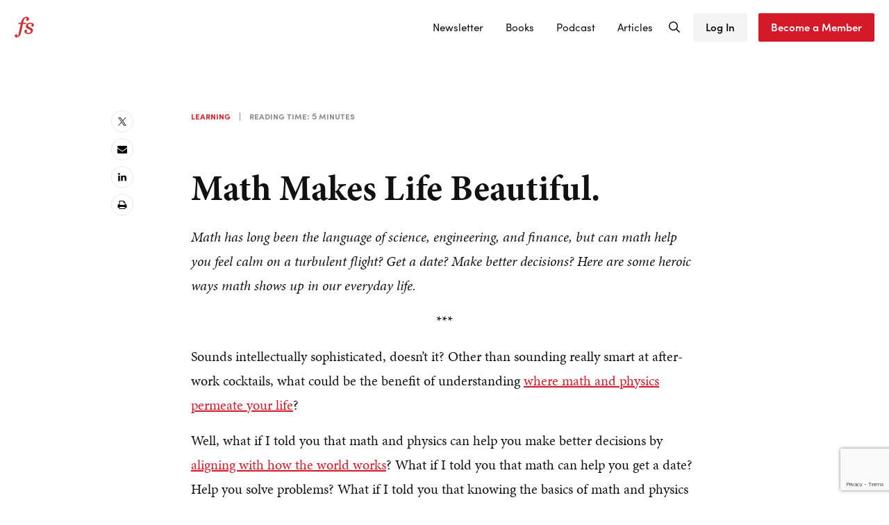

--- FILE ---
content_type: text/html; charset=UTF-8
request_url: https://fs.blog/math-life-beautiful/?utm_campaign=TOT%20Nieuws&utm_medium=email&utm_source=pocket_mylist
body_size: 25111
content:
<!DOCTYPE html>
<html lang="en-US">
<head >
<meta charset="UTF-8" />
<meta name="viewport" content="width=device-width, initial-scale=1" />
<meta name='robots' content='index, follow, max-image-preview:large, max-snippet:-1, max-video-preview:-1' />

	<!-- This site is optimized with the Yoast SEO plugin v26.8 - https://yoast.com/product/yoast-seo-wordpress/ -->
	<title>Math Makes Life Beautiful.</title>
	<meta name="description" content="Math has long been the language of science, engineering, and finance, but can math help you feel calm on a turbulent flight? Get a date? Make better decisions? Here are some heroic ways math shows up in our everyday life." />
	<link rel="canonical" href="https://fs.blog/math-life-beautiful/" />
	<meta property="og:locale" content="en_US" />
	<meta property="og:type" content="article" />
	<meta property="og:title" content="Math Makes Life Beautiful." />
	<meta property="og:description" content="Math has long been the language of science, engineering, and finance, but can math help you feel calm on a turbulent flight? Get a date? Make better decisions? Here are some heroic ways math shows up in our everyday life." />
	<meta property="og:url" content="https://fs.blog/math-life-beautiful/" />
	<meta property="og:site_name" content="Farnam Street" />
	<meta property="article:publisher" content="https://www.facebook.com/FarnamStreet/" />
	<meta property="article:author" content="https://www.facebook.com/FarnamStreet/" />
	<meta property="article:published_time" content="2022-05-10T11:00:00+00:00" />
	<meta property="article:modified_time" content="2022-05-10T13:33:26+00:00" />
	<meta property="og:image" content="https://fs.blog/wp-content/uploads/2018/05/Math-Makes-Life-Beautiful..png" />
	<meta property="og:image:width" content="2000" />
	<meta property="og:image:height" content="2000" />
	<meta property="og:image:type" content="image/png" />
	<meta name="author" content="Shane" />
	<meta name="twitter:card" content="summary_large_image" />
	<meta name="twitter:creator" content="@https://twitter.com/shaneaparrish" />
	<meta name="twitter:site" content="@shaneaparrish" />
	<meta name="twitter:label1" content="Written by" />
	<meta name="twitter:data1" content="Shane" />
	<meta name="twitter:label2" content="Est. reading time" />
	<meta name="twitter:data2" content="6 minutes" />
	<script type="application/ld+json" class="yoast-schema-graph">{"@context":"https://schema.org","@graph":[{"@type":"Article","@id":"https://fs.blog/math-life-beautiful/#article","isPartOf":{"@id":"https://fs.blog/math-life-beautiful/"},"author":{"name":"Shane","@id":"https://fs.blog/#/schema/person/a6189d5352daa8e84b91f12ca04d9046"},"headline":"Math Makes Life Beautiful.","datePublished":"2022-05-10T11:00:00+00:00","dateModified":"2022-05-10T13:33:26+00:00","mainEntityOfPage":{"@id":"https://fs.blog/math-life-beautiful/"},"wordCount":1298,"publisher":{"@id":"https://fs.blog/#/schema/person/a6189d5352daa8e84b91f12ca04d9046"},"image":{"@id":"https://fs.blog/math-life-beautiful/#primaryimage"},"thumbnailUrl":"https://fs.blog/wp-content/uploads/2018/05/Math-Makes-Life-Beautiful..png","keywords":["Hannah Fry","Helen Czerski","Math","Physics"],"articleSection":["Learning"],"inLanguage":"en-US"},{"@type":"WebPage","@id":"https://fs.blog/math-life-beautiful/","url":"https://fs.blog/math-life-beautiful/","name":"Math Makes Life Beautiful.","isPartOf":{"@id":"https://fs.blog/#website"},"primaryImageOfPage":{"@id":"https://fs.blog/math-life-beautiful/#primaryimage"},"image":{"@id":"https://fs.blog/math-life-beautiful/#primaryimage"},"thumbnailUrl":"https://fs.blog/wp-content/uploads/2018/05/Math-Makes-Life-Beautiful..png","datePublished":"2022-05-10T11:00:00+00:00","dateModified":"2022-05-10T13:33:26+00:00","description":"Math has long been the language of science, engineering, and finance, but can math help you feel calm on a turbulent flight? Get a date? Make better decisions? Here are some heroic ways math shows up in our everyday life.","breadcrumb":{"@id":"https://fs.blog/math-life-beautiful/#breadcrumb"},"inLanguage":"en-US","potentialAction":[{"@type":"ReadAction","target":["https://fs.blog/math-life-beautiful/"]}]},{"@type":"ImageObject","inLanguage":"en-US","@id":"https://fs.blog/math-life-beautiful/#primaryimage","url":"https://fs.blog/wp-content/uploads/2018/05/Math-Makes-Life-Beautiful..png","contentUrl":"https://fs.blog/wp-content/uploads/2018/05/Math-Makes-Life-Beautiful..png","width":2000,"height":2000},{"@type":"BreadcrumbList","@id":"https://fs.blog/math-life-beautiful/#breadcrumb","itemListElement":[{"@type":"ListItem","position":1,"name":"Home","item":"https://fs.blog/"},{"@type":"ListItem","position":2,"name":"Explore Farnam Street Articles","item":"https://fs.blog/blog/"},{"@type":"ListItem","position":3,"name":"Math Makes Life Beautiful."}]},{"@type":"WebSite","@id":"https://fs.blog/#website","url":"https://fs.blog/","name":"Shane Parrish | Farnam Street","description":"Mastering the best of what other people have already figured out","publisher":{"@id":"https://fs.blog/#/schema/person/a6189d5352daa8e84b91f12ca04d9046"},"potentialAction":[{"@type":"SearchAction","target":{"@type":"EntryPoint","urlTemplate":"https://fs.blog/?s={search_term_string}"},"query-input":{"@type":"PropertyValueSpecification","valueRequired":true,"valueName":"search_term_string"}}],"inLanguage":"en-US"},{"@type":["Person","Organization"],"@id":"https://fs.blog/#/schema/person/a6189d5352daa8e84b91f12ca04d9046","name":"Shane","image":{"@type":"ImageObject","inLanguage":"en-US","@id":"https://fs.blog/#/schema/person/image/","url":"https://fs.blog/wp-content/uploads/2021/06/fsblog-logo@2x.png","contentUrl":"https://fs.blog/wp-content/uploads/2021/06/fsblog-logo@2x.png","width":56,"height":60,"caption":"Shane"},"logo":{"@id":"https://fs.blog/#/schema/person/image/"},"description":"see https://fs.blog/about/","sameAs":["https://fs.blog/","https://www.facebook.com/FarnamStreet/","https://www.instagram.com/farnamstreet","https://www.linkedin.com/in/shane-parrish-050a2183/","https://x.com/https://twitter.com/shaneaparrish","https://www.youtube.com/@tkppodcast"]}]}</script>
	<!-- / Yoast SEO plugin. -->


<link rel='dns-prefetch' href='//farnam-street-media-inc.kit.com' />
<link rel='dns-prefetch' href='//stats.wp.com' />
<link rel='dns-prefetch' href='//v0.wordpress.com' />
<link rel="alternate" type="application/rss+xml" title="Farnam Street &raquo; Feed" href="https://www.farnamstreetblog.com/feed/" />
<link rel="alternate" type="application/rss+xml" title="Farnam Street &raquo; Comments Feed" href="https://fs.blog/comments/feed/" />
<link rel="alternate" title="oEmbed (JSON)" type="application/json+oembed" href="https://fs.blog/wp-json/oembed/1.0/embed?url=https%3A%2F%2Ffs.blog%2Fmath-life-beautiful%2F" />
<link rel="alternate" title="oEmbed (XML)" type="text/xml+oembed" href="https://fs.blog/wp-json/oembed/1.0/embed?url=https%3A%2F%2Ffs.blog%2Fmath-life-beautiful%2F&#038;format=xml" />
<style id='wp-img-auto-sizes-contain-inline-css' type='text/css'>
img:is([sizes=auto i],[sizes^="auto," i]){contain-intrinsic-size:3000px 1500px}
/*# sourceURL=wp-img-auto-sizes-contain-inline-css */
</style>
<link rel='stylesheet' id='wp-block-library-css' href='https://fs.blog/wp-includes/css/dist/block-library/style.min.css?ver=6.9' type='text/css' media='all' />
<style id='wp-block-heading-inline-css' type='text/css'>
h1:where(.wp-block-heading).has-background,h2:where(.wp-block-heading).has-background,h3:where(.wp-block-heading).has-background,h4:where(.wp-block-heading).has-background,h5:where(.wp-block-heading).has-background,h6:where(.wp-block-heading).has-background{padding:1.25em 2.375em}h1.has-text-align-left[style*=writing-mode]:where([style*=vertical-lr]),h1.has-text-align-right[style*=writing-mode]:where([style*=vertical-rl]),h2.has-text-align-left[style*=writing-mode]:where([style*=vertical-lr]),h2.has-text-align-right[style*=writing-mode]:where([style*=vertical-rl]),h3.has-text-align-left[style*=writing-mode]:where([style*=vertical-lr]),h3.has-text-align-right[style*=writing-mode]:where([style*=vertical-rl]),h4.has-text-align-left[style*=writing-mode]:where([style*=vertical-lr]),h4.has-text-align-right[style*=writing-mode]:where([style*=vertical-rl]),h5.has-text-align-left[style*=writing-mode]:where([style*=vertical-lr]),h5.has-text-align-right[style*=writing-mode]:where([style*=vertical-rl]),h6.has-text-align-left[style*=writing-mode]:where([style*=vertical-lr]),h6.has-text-align-right[style*=writing-mode]:where([style*=vertical-rl]){rotate:180deg}
/*# sourceURL=https://fs.blog/wp-includes/blocks/heading/style.min.css */
</style>
<style id='wp-block-image-inline-css' type='text/css'>
.wp-block-image>a,.wp-block-image>figure>a{display:inline-block}.wp-block-image img{box-sizing:border-box;height:auto;max-width:100%;vertical-align:bottom}@media not (prefers-reduced-motion){.wp-block-image img.hide{visibility:hidden}.wp-block-image img.show{animation:show-content-image .4s}}.wp-block-image[style*=border-radius] img,.wp-block-image[style*=border-radius]>a{border-radius:inherit}.wp-block-image.has-custom-border img{box-sizing:border-box}.wp-block-image.aligncenter{text-align:center}.wp-block-image.alignfull>a,.wp-block-image.alignwide>a{width:100%}.wp-block-image.alignfull img,.wp-block-image.alignwide img{height:auto;width:100%}.wp-block-image .aligncenter,.wp-block-image .alignleft,.wp-block-image .alignright,.wp-block-image.aligncenter,.wp-block-image.alignleft,.wp-block-image.alignright{display:table}.wp-block-image .aligncenter>figcaption,.wp-block-image .alignleft>figcaption,.wp-block-image .alignright>figcaption,.wp-block-image.aligncenter>figcaption,.wp-block-image.alignleft>figcaption,.wp-block-image.alignright>figcaption{caption-side:bottom;display:table-caption}.wp-block-image .alignleft{float:left;margin:.5em 1em .5em 0}.wp-block-image .alignright{float:right;margin:.5em 0 .5em 1em}.wp-block-image .aligncenter{margin-left:auto;margin-right:auto}.wp-block-image :where(figcaption){margin-bottom:1em;margin-top:.5em}.wp-block-image.is-style-circle-mask img{border-radius:9999px}@supports ((-webkit-mask-image:none) or (mask-image:none)) or (-webkit-mask-image:none){.wp-block-image.is-style-circle-mask img{border-radius:0;-webkit-mask-image:url('data:image/svg+xml;utf8,<svg viewBox="0 0 100 100" xmlns="http://www.w3.org/2000/svg"><circle cx="50" cy="50" r="50"/></svg>');mask-image:url('data:image/svg+xml;utf8,<svg viewBox="0 0 100 100" xmlns="http://www.w3.org/2000/svg"><circle cx="50" cy="50" r="50"/></svg>');mask-mode:alpha;-webkit-mask-position:center;mask-position:center;-webkit-mask-repeat:no-repeat;mask-repeat:no-repeat;-webkit-mask-size:contain;mask-size:contain}}:root :where(.wp-block-image.is-style-rounded img,.wp-block-image .is-style-rounded img){border-radius:9999px}.wp-block-image figure{margin:0}.wp-lightbox-container{display:flex;flex-direction:column;position:relative}.wp-lightbox-container img{cursor:zoom-in}.wp-lightbox-container img:hover+button{opacity:1}.wp-lightbox-container button{align-items:center;backdrop-filter:blur(16px) saturate(180%);background-color:#5a5a5a40;border:none;border-radius:4px;cursor:zoom-in;display:flex;height:20px;justify-content:center;opacity:0;padding:0;position:absolute;right:16px;text-align:center;top:16px;width:20px;z-index:100}@media not (prefers-reduced-motion){.wp-lightbox-container button{transition:opacity .2s ease}}.wp-lightbox-container button:focus-visible{outline:3px auto #5a5a5a40;outline:3px auto -webkit-focus-ring-color;outline-offset:3px}.wp-lightbox-container button:hover{cursor:pointer;opacity:1}.wp-lightbox-container button:focus{opacity:1}.wp-lightbox-container button:focus,.wp-lightbox-container button:hover,.wp-lightbox-container button:not(:hover):not(:active):not(.has-background){background-color:#5a5a5a40;border:none}.wp-lightbox-overlay{box-sizing:border-box;cursor:zoom-out;height:100vh;left:0;overflow:hidden;position:fixed;top:0;visibility:hidden;width:100%;z-index:100000}.wp-lightbox-overlay .close-button{align-items:center;cursor:pointer;display:flex;justify-content:center;min-height:40px;min-width:40px;padding:0;position:absolute;right:calc(env(safe-area-inset-right) + 16px);top:calc(env(safe-area-inset-top) + 16px);z-index:5000000}.wp-lightbox-overlay .close-button:focus,.wp-lightbox-overlay .close-button:hover,.wp-lightbox-overlay .close-button:not(:hover):not(:active):not(.has-background){background:none;border:none}.wp-lightbox-overlay .lightbox-image-container{height:var(--wp--lightbox-container-height);left:50%;overflow:hidden;position:absolute;top:50%;transform:translate(-50%,-50%);transform-origin:top left;width:var(--wp--lightbox-container-width);z-index:9999999999}.wp-lightbox-overlay .wp-block-image{align-items:center;box-sizing:border-box;display:flex;height:100%;justify-content:center;margin:0;position:relative;transform-origin:0 0;width:100%;z-index:3000000}.wp-lightbox-overlay .wp-block-image img{height:var(--wp--lightbox-image-height);min-height:var(--wp--lightbox-image-height);min-width:var(--wp--lightbox-image-width);width:var(--wp--lightbox-image-width)}.wp-lightbox-overlay .wp-block-image figcaption{display:none}.wp-lightbox-overlay button{background:none;border:none}.wp-lightbox-overlay .scrim{background-color:#fff;height:100%;opacity:.9;position:absolute;width:100%;z-index:2000000}.wp-lightbox-overlay.active{visibility:visible}@media not (prefers-reduced-motion){.wp-lightbox-overlay.active{animation:turn-on-visibility .25s both}.wp-lightbox-overlay.active img{animation:turn-on-visibility .35s both}.wp-lightbox-overlay.show-closing-animation:not(.active){animation:turn-off-visibility .35s both}.wp-lightbox-overlay.show-closing-animation:not(.active) img{animation:turn-off-visibility .25s both}.wp-lightbox-overlay.zoom.active{animation:none;opacity:1;visibility:visible}.wp-lightbox-overlay.zoom.active .lightbox-image-container{animation:lightbox-zoom-in .4s}.wp-lightbox-overlay.zoom.active .lightbox-image-container img{animation:none}.wp-lightbox-overlay.zoom.active .scrim{animation:turn-on-visibility .4s forwards}.wp-lightbox-overlay.zoom.show-closing-animation:not(.active){animation:none}.wp-lightbox-overlay.zoom.show-closing-animation:not(.active) .lightbox-image-container{animation:lightbox-zoom-out .4s}.wp-lightbox-overlay.zoom.show-closing-animation:not(.active) .lightbox-image-container img{animation:none}.wp-lightbox-overlay.zoom.show-closing-animation:not(.active) .scrim{animation:turn-off-visibility .4s forwards}}@keyframes show-content-image{0%{visibility:hidden}99%{visibility:hidden}to{visibility:visible}}@keyframes turn-on-visibility{0%{opacity:0}to{opacity:1}}@keyframes turn-off-visibility{0%{opacity:1;visibility:visible}99%{opacity:0;visibility:visible}to{opacity:0;visibility:hidden}}@keyframes lightbox-zoom-in{0%{transform:translate(calc((-100vw + var(--wp--lightbox-scrollbar-width))/2 + var(--wp--lightbox-initial-left-position)),calc(-50vh + var(--wp--lightbox-initial-top-position))) scale(var(--wp--lightbox-scale))}to{transform:translate(-50%,-50%) scale(1)}}@keyframes lightbox-zoom-out{0%{transform:translate(-50%,-50%) scale(1);visibility:visible}99%{visibility:visible}to{transform:translate(calc((-100vw + var(--wp--lightbox-scrollbar-width))/2 + var(--wp--lightbox-initial-left-position)),calc(-50vh + var(--wp--lightbox-initial-top-position))) scale(var(--wp--lightbox-scale));visibility:hidden}}
/*# sourceURL=https://fs.blog/wp-includes/blocks/image/style.min.css */
</style>
<style id='wp-block-image-theme-inline-css' type='text/css'>
:root :where(.wp-block-image figcaption){color:#555;font-size:13px;text-align:center}.is-dark-theme :root :where(.wp-block-image figcaption){color:#ffffffa6}.wp-block-image{margin:0 0 1em}
/*# sourceURL=https://fs.blog/wp-includes/blocks/image/theme.min.css */
</style>
<style id='wp-block-group-inline-css' type='text/css'>
.wp-block-group{box-sizing:border-box}:where(.wp-block-group.wp-block-group-is-layout-constrained){position:relative}
/*# sourceURL=https://fs.blog/wp-includes/blocks/group/style.min.css */
</style>
<style id='wp-block-group-theme-inline-css' type='text/css'>
:where(.wp-block-group.has-background){padding:1.25em 2.375em}
/*# sourceURL=https://fs.blog/wp-includes/blocks/group/theme.min.css */
</style>
<style id='wp-block-paragraph-inline-css' type='text/css'>
.is-small-text{font-size:.875em}.is-regular-text{font-size:1em}.is-large-text{font-size:2.25em}.is-larger-text{font-size:3em}.has-drop-cap:not(:focus):first-letter{float:left;font-size:8.4em;font-style:normal;font-weight:100;line-height:.68;margin:.05em .1em 0 0;text-transform:uppercase}body.rtl .has-drop-cap:not(:focus):first-letter{float:none;margin-left:.1em}p.has-drop-cap.has-background{overflow:hidden}:root :where(p.has-background){padding:1.25em 2.375em}:where(p.has-text-color:not(.has-link-color)) a{color:inherit}p.has-text-align-left[style*="writing-mode:vertical-lr"],p.has-text-align-right[style*="writing-mode:vertical-rl"]{rotate:180deg}
/*# sourceURL=https://fs.blog/wp-includes/blocks/paragraph/style.min.css */
</style>
<style id='wp-block-separator-inline-css' type='text/css'>
@charset "UTF-8";.wp-block-separator{border:none;border-top:2px solid}:root :where(.wp-block-separator.is-style-dots){height:auto;line-height:1;text-align:center}:root :where(.wp-block-separator.is-style-dots):before{color:currentColor;content:"···";font-family:serif;font-size:1.5em;letter-spacing:2em;padding-left:2em}.wp-block-separator.is-style-dots{background:none!important;border:none!important}
/*# sourceURL=https://fs.blog/wp-includes/blocks/separator/style.min.css */
</style>
<style id='wp-block-separator-theme-inline-css' type='text/css'>
.wp-block-separator.has-css-opacity{opacity:.4}.wp-block-separator{border:none;border-bottom:2px solid;margin-left:auto;margin-right:auto}.wp-block-separator.has-alpha-channel-opacity{opacity:1}.wp-block-separator:not(.is-style-wide):not(.is-style-dots){width:100px}.wp-block-separator.has-background:not(.is-style-dots){border-bottom:none;height:1px}.wp-block-separator.has-background:not(.is-style-wide):not(.is-style-dots){height:2px}
/*# sourceURL=https://fs.blog/wp-includes/blocks/separator/theme.min.css */
</style>
<style id='global-styles-inline-css' type='text/css'>
:root{--wp--preset--aspect-ratio--square: 1;--wp--preset--aspect-ratio--4-3: 4/3;--wp--preset--aspect-ratio--3-4: 3/4;--wp--preset--aspect-ratio--3-2: 3/2;--wp--preset--aspect-ratio--2-3: 2/3;--wp--preset--aspect-ratio--16-9: 16/9;--wp--preset--aspect-ratio--9-16: 9/16;--wp--preset--color--black: #000000;--wp--preset--color--cyan-bluish-gray: #abb8c3;--wp--preset--color--white: #ffffff;--wp--preset--color--pale-pink: #f78da7;--wp--preset--color--vivid-red: #cf2e2e;--wp--preset--color--luminous-vivid-orange: #ff6900;--wp--preset--color--luminous-vivid-amber: #fcb900;--wp--preset--color--light-green-cyan: #7bdcb5;--wp--preset--color--vivid-green-cyan: #00d084;--wp--preset--color--pale-cyan-blue: #8ed1fc;--wp--preset--color--vivid-cyan-blue: #0693e3;--wp--preset--color--vivid-purple: #9b51e0;--wp--preset--gradient--vivid-cyan-blue-to-vivid-purple: linear-gradient(135deg,rgb(6,147,227) 0%,rgb(155,81,224) 100%);--wp--preset--gradient--light-green-cyan-to-vivid-green-cyan: linear-gradient(135deg,rgb(122,220,180) 0%,rgb(0,208,130) 100%);--wp--preset--gradient--luminous-vivid-amber-to-luminous-vivid-orange: linear-gradient(135deg,rgb(252,185,0) 0%,rgb(255,105,0) 100%);--wp--preset--gradient--luminous-vivid-orange-to-vivid-red: linear-gradient(135deg,rgb(255,105,0) 0%,rgb(207,46,46) 100%);--wp--preset--gradient--very-light-gray-to-cyan-bluish-gray: linear-gradient(135deg,rgb(238,238,238) 0%,rgb(169,184,195) 100%);--wp--preset--gradient--cool-to-warm-spectrum: linear-gradient(135deg,rgb(74,234,220) 0%,rgb(151,120,209) 20%,rgb(207,42,186) 40%,rgb(238,44,130) 60%,rgb(251,105,98) 80%,rgb(254,248,76) 100%);--wp--preset--gradient--blush-light-purple: linear-gradient(135deg,rgb(255,206,236) 0%,rgb(152,150,240) 100%);--wp--preset--gradient--blush-bordeaux: linear-gradient(135deg,rgb(254,205,165) 0%,rgb(254,45,45) 50%,rgb(107,0,62) 100%);--wp--preset--gradient--luminous-dusk: linear-gradient(135deg,rgb(255,203,112) 0%,rgb(199,81,192) 50%,rgb(65,88,208) 100%);--wp--preset--gradient--pale-ocean: linear-gradient(135deg,rgb(255,245,203) 0%,rgb(182,227,212) 50%,rgb(51,167,181) 100%);--wp--preset--gradient--electric-grass: linear-gradient(135deg,rgb(202,248,128) 0%,rgb(113,206,126) 100%);--wp--preset--gradient--midnight: linear-gradient(135deg,rgb(2,3,129) 0%,rgb(40,116,252) 100%);--wp--preset--font-size--small: 13px;--wp--preset--font-size--medium: 20px;--wp--preset--font-size--large: 36px;--wp--preset--font-size--x-large: 42px;--wp--preset--spacing--20: 0.44rem;--wp--preset--spacing--30: 0.67rem;--wp--preset--spacing--40: 1rem;--wp--preset--spacing--50: 1.5rem;--wp--preset--spacing--60: 2.25rem;--wp--preset--spacing--70: 3.38rem;--wp--preset--spacing--80: 5.06rem;--wp--preset--shadow--natural: 6px 6px 9px rgba(0, 0, 0, 0.2);--wp--preset--shadow--deep: 12px 12px 50px rgba(0, 0, 0, 0.4);--wp--preset--shadow--sharp: 6px 6px 0px rgba(0, 0, 0, 0.2);--wp--preset--shadow--outlined: 6px 6px 0px -3px rgb(255, 255, 255), 6px 6px rgb(0, 0, 0);--wp--preset--shadow--crisp: 6px 6px 0px rgb(0, 0, 0);}:where(.is-layout-flex){gap: 0.5em;}:where(.is-layout-grid){gap: 0.5em;}body .is-layout-flex{display: flex;}.is-layout-flex{flex-wrap: wrap;align-items: center;}.is-layout-flex > :is(*, div){margin: 0;}body .is-layout-grid{display: grid;}.is-layout-grid > :is(*, div){margin: 0;}:where(.wp-block-columns.is-layout-flex){gap: 2em;}:where(.wp-block-columns.is-layout-grid){gap: 2em;}:where(.wp-block-post-template.is-layout-flex){gap: 1.25em;}:where(.wp-block-post-template.is-layout-grid){gap: 1.25em;}.has-black-color{color: var(--wp--preset--color--black) !important;}.has-cyan-bluish-gray-color{color: var(--wp--preset--color--cyan-bluish-gray) !important;}.has-white-color{color: var(--wp--preset--color--white) !important;}.has-pale-pink-color{color: var(--wp--preset--color--pale-pink) !important;}.has-vivid-red-color{color: var(--wp--preset--color--vivid-red) !important;}.has-luminous-vivid-orange-color{color: var(--wp--preset--color--luminous-vivid-orange) !important;}.has-luminous-vivid-amber-color{color: var(--wp--preset--color--luminous-vivid-amber) !important;}.has-light-green-cyan-color{color: var(--wp--preset--color--light-green-cyan) !important;}.has-vivid-green-cyan-color{color: var(--wp--preset--color--vivid-green-cyan) !important;}.has-pale-cyan-blue-color{color: var(--wp--preset--color--pale-cyan-blue) !important;}.has-vivid-cyan-blue-color{color: var(--wp--preset--color--vivid-cyan-blue) !important;}.has-vivid-purple-color{color: var(--wp--preset--color--vivid-purple) !important;}.has-black-background-color{background-color: var(--wp--preset--color--black) !important;}.has-cyan-bluish-gray-background-color{background-color: var(--wp--preset--color--cyan-bluish-gray) !important;}.has-white-background-color{background-color: var(--wp--preset--color--white) !important;}.has-pale-pink-background-color{background-color: var(--wp--preset--color--pale-pink) !important;}.has-vivid-red-background-color{background-color: var(--wp--preset--color--vivid-red) !important;}.has-luminous-vivid-orange-background-color{background-color: var(--wp--preset--color--luminous-vivid-orange) !important;}.has-luminous-vivid-amber-background-color{background-color: var(--wp--preset--color--luminous-vivid-amber) !important;}.has-light-green-cyan-background-color{background-color: var(--wp--preset--color--light-green-cyan) !important;}.has-vivid-green-cyan-background-color{background-color: var(--wp--preset--color--vivid-green-cyan) !important;}.has-pale-cyan-blue-background-color{background-color: var(--wp--preset--color--pale-cyan-blue) !important;}.has-vivid-cyan-blue-background-color{background-color: var(--wp--preset--color--vivid-cyan-blue) !important;}.has-vivid-purple-background-color{background-color: var(--wp--preset--color--vivid-purple) !important;}.has-black-border-color{border-color: var(--wp--preset--color--black) !important;}.has-cyan-bluish-gray-border-color{border-color: var(--wp--preset--color--cyan-bluish-gray) !important;}.has-white-border-color{border-color: var(--wp--preset--color--white) !important;}.has-pale-pink-border-color{border-color: var(--wp--preset--color--pale-pink) !important;}.has-vivid-red-border-color{border-color: var(--wp--preset--color--vivid-red) !important;}.has-luminous-vivid-orange-border-color{border-color: var(--wp--preset--color--luminous-vivid-orange) !important;}.has-luminous-vivid-amber-border-color{border-color: var(--wp--preset--color--luminous-vivid-amber) !important;}.has-light-green-cyan-border-color{border-color: var(--wp--preset--color--light-green-cyan) !important;}.has-vivid-green-cyan-border-color{border-color: var(--wp--preset--color--vivid-green-cyan) !important;}.has-pale-cyan-blue-border-color{border-color: var(--wp--preset--color--pale-cyan-blue) !important;}.has-vivid-cyan-blue-border-color{border-color: var(--wp--preset--color--vivid-cyan-blue) !important;}.has-vivid-purple-border-color{border-color: var(--wp--preset--color--vivid-purple) !important;}.has-vivid-cyan-blue-to-vivid-purple-gradient-background{background: var(--wp--preset--gradient--vivid-cyan-blue-to-vivid-purple) !important;}.has-light-green-cyan-to-vivid-green-cyan-gradient-background{background: var(--wp--preset--gradient--light-green-cyan-to-vivid-green-cyan) !important;}.has-luminous-vivid-amber-to-luminous-vivid-orange-gradient-background{background: var(--wp--preset--gradient--luminous-vivid-amber-to-luminous-vivid-orange) !important;}.has-luminous-vivid-orange-to-vivid-red-gradient-background{background: var(--wp--preset--gradient--luminous-vivid-orange-to-vivid-red) !important;}.has-very-light-gray-to-cyan-bluish-gray-gradient-background{background: var(--wp--preset--gradient--very-light-gray-to-cyan-bluish-gray) !important;}.has-cool-to-warm-spectrum-gradient-background{background: var(--wp--preset--gradient--cool-to-warm-spectrum) !important;}.has-blush-light-purple-gradient-background{background: var(--wp--preset--gradient--blush-light-purple) !important;}.has-blush-bordeaux-gradient-background{background: var(--wp--preset--gradient--blush-bordeaux) !important;}.has-luminous-dusk-gradient-background{background: var(--wp--preset--gradient--luminous-dusk) !important;}.has-pale-ocean-gradient-background{background: var(--wp--preset--gradient--pale-ocean) !important;}.has-electric-grass-gradient-background{background: var(--wp--preset--gradient--electric-grass) !important;}.has-midnight-gradient-background{background: var(--wp--preset--gradient--midnight) !important;}.has-small-font-size{font-size: var(--wp--preset--font-size--small) !important;}.has-medium-font-size{font-size: var(--wp--preset--font-size--medium) !important;}.has-large-font-size{font-size: var(--wp--preset--font-size--large) !important;}.has-x-large-font-size{font-size: var(--wp--preset--font-size--x-large) !important;}
/*# sourceURL=global-styles-inline-css */
</style>

<style id='classic-theme-styles-inline-css' type='text/css'>
/*! This file is auto-generated */
.wp-block-button__link{color:#fff;background-color:#32373c;border-radius:9999px;box-shadow:none;text-decoration:none;padding:calc(.667em + 2px) calc(1.333em + 2px);font-size:1.125em}.wp-block-file__button{background:#32373c;color:#fff;text-decoration:none}
/*# sourceURL=/wp-includes/css/classic-themes.min.css */
</style>
<link rel='stylesheet' id='convertkit-broadcasts-css' href='https://fs.blog/wp-content/plugins/convertkit/resources/frontend/css/broadcasts.css?ver=3.1.5' type='text/css' media='all' />
<link rel='stylesheet' id='convertkit-button-css' href='https://fs.blog/wp-content/plugins/convertkit/resources/frontend/css/button.css?ver=3.1.5' type='text/css' media='all' />
<style id='wp-block-button-inline-css' type='text/css'>
.wp-block-button__link{align-content:center;box-sizing:border-box;cursor:pointer;display:inline-block;height:100%;text-align:center;word-break:break-word}.wp-block-button__link.aligncenter{text-align:center}.wp-block-button__link.alignright{text-align:right}:where(.wp-block-button__link){border-radius:9999px;box-shadow:none;padding:calc(.667em + 2px) calc(1.333em + 2px);text-decoration:none}.wp-block-button[style*=text-decoration] .wp-block-button__link{text-decoration:inherit}.wp-block-buttons>.wp-block-button.has-custom-width{max-width:none}.wp-block-buttons>.wp-block-button.has-custom-width .wp-block-button__link{width:100%}.wp-block-buttons>.wp-block-button.has-custom-font-size .wp-block-button__link{font-size:inherit}.wp-block-buttons>.wp-block-button.wp-block-button__width-25{width:calc(25% - var(--wp--style--block-gap, .5em)*.75)}.wp-block-buttons>.wp-block-button.wp-block-button__width-50{width:calc(50% - var(--wp--style--block-gap, .5em)*.5)}.wp-block-buttons>.wp-block-button.wp-block-button__width-75{width:calc(75% - var(--wp--style--block-gap, .5em)*.25)}.wp-block-buttons>.wp-block-button.wp-block-button__width-100{flex-basis:100%;width:100%}.wp-block-buttons.is-vertical>.wp-block-button.wp-block-button__width-25{width:25%}.wp-block-buttons.is-vertical>.wp-block-button.wp-block-button__width-50{width:50%}.wp-block-buttons.is-vertical>.wp-block-button.wp-block-button__width-75{width:75%}.wp-block-button.is-style-squared,.wp-block-button__link.wp-block-button.is-style-squared{border-radius:0}.wp-block-button.no-border-radius,.wp-block-button__link.no-border-radius{border-radius:0!important}:root :where(.wp-block-button .wp-block-button__link.is-style-outline),:root :where(.wp-block-button.is-style-outline>.wp-block-button__link){border:2px solid;padding:.667em 1.333em}:root :where(.wp-block-button .wp-block-button__link.is-style-outline:not(.has-text-color)),:root :where(.wp-block-button.is-style-outline>.wp-block-button__link:not(.has-text-color)){color:currentColor}:root :where(.wp-block-button .wp-block-button__link.is-style-outline:not(.has-background)),:root :where(.wp-block-button.is-style-outline>.wp-block-button__link:not(.has-background)){background-color:initial;background-image:none}
/*# sourceURL=https://fs.blog/wp-includes/blocks/button/style.min.css */
</style>
<link rel='stylesheet' id='convertkit-form-css' href='https://fs.blog/wp-content/plugins/convertkit/resources/frontend/css/form.css?ver=3.1.5' type='text/css' media='all' />
<link rel='stylesheet' id='convertkit-form-builder-field-css' href='https://fs.blog/wp-content/plugins/convertkit/resources/frontend/css/form-builder.css?ver=3.1.5' type='text/css' media='all' />
<link rel='stylesheet' id='convertkit-form-builder-css' href='https://fs.blog/wp-content/plugins/convertkit/resources/frontend/css/form-builder.css?ver=3.1.5' type='text/css' media='all' />
<link rel='stylesheet' id='footnotes-css-frontend-css' href='https://fs.blog/wp-content/mu-plugins/t51-footnotes/public/footnote.css?ver=0.1.0' type='text/css' media='all' />
<link rel='stylesheet' id='wp-bigfoot-public-css' href='https://fs.blog/wp-content/plugins/wp-bigfoot/public/css/wp-bigfoot-public.css?ver=2.0.0' type='text/css' media='all' />
<link rel='stylesheet' id='wp-bigfoot-style-css' href='https://fs.blog/wp-content/plugins/wp-bigfoot/public/css/bigfoot-default.css?ver=2.0.0' type='text/css' media='all' />
<link rel='stylesheet' id='jetpack-instant-search-css' href='https://fs.blog/wp-content/plugins/jetpack/jetpack_vendor/automattic/jetpack-search/build/instant-search/jp-search.chunk-main-payload.css?minify=false&#038;ver=75be4b99af5da8e881da' type='text/css' media='all' />
<link rel='stylesheet' id='mai-engine-main-css' href='https://fs.blog/wp-content/plugins/mai-engine/assets/css/main.min.css?ver=2.37.0.71920251245' type='text/css' media='all' />
<link rel='stylesheet' id='mai-engine-header-css' href='https://fs.blog/wp-content/plugins/mai-engine/assets/css/header.min.css?ver=2.37.0.71920251245' type='text/css' media='all' />
<link rel='stylesheet' id='mai-engine-blocks-css' href='https://fs.blog/wp-content/plugins/mai-engine/assets/css/blocks.min.css?ver=2.37.0.71920251245' type='text/css' media='all' />
<link rel='stylesheet' id='mai-engine-utilities-css' href='https://fs.blog/wp-content/plugins/mai-engine/assets/css/utilities.min.css?ver=2.37.0.71920251245' type='text/css' media='all' />
<link rel='stylesheet' id='mai-engine-desktop-css' href='https://fs.blog/wp-content/plugins/mai-engine/assets/css/desktop.min.css?ver=2.37.0.71920251245' type='text/css' media='only screen and (min-width:1000px)' />
<link rel='stylesheet' id='fsblog-css' href='https://fs.blog/wp-content/themes/fsblog/style.css?ver=2.0.0.82520251837' type='text/css' media='all' />
<script type="d4ee6045d5f64e3ba4d1b108-text/javascript" src='https://fs.blog/wp-content/mu-plugins/t51-footnotes/public/footnote-frontend.js?m=1644509025'></script>
<script type="d4ee6045d5f64e3ba4d1b108-text/javascript" src="https://fs.blog/wp-includes/js/jquery/jquery.min.js?ver=3.7.1" id="jquery-core-js"></script>
<script type="d4ee6045d5f64e3ba4d1b108-text/javascript" src='https://fs.blog/_static/??-eJwrL9BNzs8rSc0r0S/IKU3PzCvWLy/QTcpMT8vPBwqVJuVkJutnIQvqQgT1sop1yonUDBXRy83MI0UbQhCoyz7X1tDcwMDM3MTAzAQA2fZDbA=='></script>
<link rel="https://api.w.org/" href="https://fs.blog/wp-json/" /><link rel="alternate" title="JSON" type="application/json" href="https://fs.blog/wp-json/wp/v2/posts/35090" /><link rel="EditURI" type="application/rsd+xml" title="RSD" href="https://fs.blog/xmlrpc.php?rsd" />

<link rel='shortlink' href='https://wp.me/pa4bze-97Y' />
<script type="d4ee6045d5f64e3ba4d1b108-text/javascript">
  (function(c) {
    var script = document.createElement("script");
    script.src = "https://js.memberful.com/embed.js";
    script.onload = function() { Memberful.setup(c) };
    document.head.appendChild(script);
  })({
    site: ["https:\/\/farnamstreet.memberful.com"]  });
</script>
	<style>img#wpstats{display:none}</style>
		<link rel="stylesheet" href="https://use.typekit.net/xmp6ejt.css"><link rel="icon" href="https://fs.blog/wp-content/uploads/2015/06/cropped-farnamstreet-80x80.png" sizes="32x32" />
<link rel="icon" href="https://fs.blog/wp-content/uploads/2015/06/cropped-farnamstreet-300x300.png" sizes="192x192" />
<link rel="apple-touch-icon" href="https://fs.blog/wp-content/uploads/2015/06/cropped-farnamstreet-300x300.png" />
<meta name="msapplication-TileImage" content="https://fs.blog/wp-content/uploads/2015/06/cropped-farnamstreet-300x300.png" />
		<style type="text/css" id="wp-custom-css">
			.wp-block-pullquote {
	margin: var(--blockquote-margin, 1em auto);
}

/* CK forms */
.formkit-form[data-uid="5576e11138"] .formkit-field, .formkit-form[data-uid="5576e11138"] .formkit-submit,
.formkit-form[data-uid="d9adcf1677"] .formkit-field, .formkit-form[data-uid="d9adcf1677"] .formkit-submit{
	flex: 1 0 auto !important;
	padding-right: 10px;
}

form.formkit-form[data-format="inline"] {
	margin-bottom: 0;
}

/* Mental Models */
.mental-model-books figure {
	transition: all 0.5s ease-in-out;
}

.mental-model-books figure:hover {
	transform: translateY(-10px);
}

/* Clear Thinking Book page */
.book-step-box {
	border: 1px solid #E7E7E7;
	padding-top: 0;
}

.book-step-heading {
	margin-top:-20px;
	margin-left: auto;
	margin-right: auto;
	background: #fff;
	width: 200px;
}

.book-logos {
	border-top: 1px solid #E7E7E7;
	padding-top: 0;
}

.book-logos .is-style-subheading {
	margin-top: -10px;
	margin-left: auto;
	margin-right: auto;
	background: #fff;
	width: 300px;
}

.book-testimonial .is-style-subheading {
	font-size: 0.9rem;
}

.book-testimonial .is-style-heading {
	font-size: 0.9rem;
	font-weight: normal;
	letter-spacing: normal;
}

.super-title {
	font-size: 6rem;
}
@media only screen and (max-width: 799px) {
	.super-title {
		font-size: 2.5rem;
	}
}


/*Tonci 2023-08-11 #6651362 

.wp-block-button__link
{
	all:unset;
} */

/*pre 2023-08-11*/

.podcast-list .entry {
	padding-bottom: var(--spacing-xl);
	padding-top: var(--spacing-md);
	border-bottom-color: #eee;
	margin-left: 0;
}

.menu-item-link.button-secondary {
	color: #111;
}

.tkp-dialog {
	background: #fafafa;
	padding: 7%;
	margin-bottom: 40px;
}

.tkp-dialog h2 {
	font-size: 24px;
	margin-bottom: 20px;
}

.tkp-actions br {
	display: none;
}

.tkp-actions .signup-link {
	margin-right: 20px;
}

.tkp-actions .signup-link a {
	background: var(--color-link);
	color: #fff;
	border-radius: 3px;
	font-family: var(--heading-font-family);
	font-size: 18px;
	font-weight: 600;
	padding: 5px 14px 7px;
	text-decoration: none;
}

.has-image-shadow.wp-block-image img {
	border-radius: 5px;
}

@media only screen and (max-width: 799px) {
	.book-intro {
		text-align: center;
	}
	.book-intro .book-image img {
		max-width: 300px;
 }
	
	.book-intro .mai-columns-wrap {
		justify-content: center;
	}
}

/* Gravity Form */

.gravity-form {
		font-family: var(--heading-font-family);
	font-size: 13px;
}

.gravity-form-description {
			font-family: var(--heading-font-family);
	font-size: 13px;
}

.gform_button {
			font-family: var(--heading-font-family) !important;
}		</style>
				<!-- Jetpack Google Analytics -->
		<script async src='https://www.googletagmanager.com/gtag/js?id=G-GL3PCW4PYD' type="d4ee6045d5f64e3ba4d1b108-text/javascript"></script>
		<script type="d4ee6045d5f64e3ba4d1b108-text/javascript">
			window.dataLayer = window.dataLayer || [];
			function gtag() { dataLayer.push( arguments ); }
			gtag( 'js', new Date() );
			gtag( 'config', "G-GL3PCW4PYD" );
					</script>
		<!-- End Jetpack Google Analytics -->
		<style id="mai-inline-styles">.header-stuck,:root{--custom-logo-width:28px;}:root{--breakpoint-xs:400px;--breakpoint-sm:600px;--breakpoint-md:800px;--breakpoint-lg:1000px;--breakpoint-xl:1200px;--title-area-padding-mobile:16px;--header-shrink-offset:16px;--body-font-family:unset;--body-font-weight-bold:bold;--heading-font-family:unset;--alt-font-family:unset;--alt-font-weight:400;--color-black:#111111;--color-white:#ffffff;--color-header:#ffffff;--color-background:#ffffff;--color-alt:#fafafa;--color-body:#111111;--color-heading:#111111;--color-link:#d41929;--color-link-light:#e62d3c;--color-link-dark:#a4131f;--color-primary:#d41929;--color-primary-light:#e62d3c;--color-primary-dark:#a4131f;--color-secondary:#f4f4f4;--color-secondary-light:#ffffff;--color-secondary-dark:#dbdbdb;--color-custom-1:#878787;--color-custom-2:#878787;--color-custom-3:#888888;--color-custom-4:#ffff88;--button-color:var(--color-white);--button-secondary-color:#5c5c5c;--button-link-url:url('https://fs.blog/wp-content/plugins/mai-icons/icons/svgs/regular/arrow-right.svg');--pagination-next-url:url('https://fs.blog/wp-content/plugins/mai-icons/icons/svgs/regular/arrow-right.svg');--pagination-previous-url:url('https://fs.blog/wp-content/plugins/mai-icons/icons/svgs/regular/arrow-left.svg');--entry-next-url:url('https://fs.blog/wp-content/plugins/mai-icons/icons/svgs/regular/arrow-right.svg');--entry-previous-url:url('https://fs.blog/wp-content/plugins/mai-icons/icons/svgs/regular/arrow-left.svg');--search-url:url('https://fs.blog/wp-content/plugins/mai-icons/icons/svgs/regular/search.svg');}.header-right{--menu-justify-content:flex-end;}.has-black-color{color:var(--color-black) !important;--body-color:var(--color-black);--heading-color:var(--color-black);--caption-color:var(--color-black);--cite-color:var(--color-black);}.has-black-background-color{background-color:var(--color-black) !important;}.has-white-color{color:var(--color-white) !important;--body-color:var(--color-white);--heading-color:var(--color-white);--caption-color:var(--color-white);--cite-color:var(--color-white);}.has-white-background-color{background-color:var(--color-white) !important;}.has-header-color{color:var(--color-header) !important;--body-color:var(--color-header);--heading-color:var(--color-header);--caption-color:var(--color-header);--cite-color:var(--color-header);}.has-header-background-color{background-color:var(--color-header) !important;}.has-background-color{color:var(--color-background) !important;--body-color:var(--color-background);--heading-color:var(--color-background);--caption-color:var(--color-background);--cite-color:var(--color-background);}.has-background-background-color{background-color:var(--color-background) !important;}.has-alt-color{color:var(--color-alt) !important;--body-color:var(--color-alt);--heading-color:var(--color-alt);--caption-color:var(--color-alt);--cite-color:var(--color-alt);}.has-alt-background-color{background-color:var(--color-alt) !important;}.has-body-color{color:var(--color-body) !important;--body-color:var(--color-body);--heading-color:var(--color-body);--caption-color:var(--color-body);--cite-color:var(--color-body);}.has-body-background-color{background-color:var(--color-body) !important;}.has-heading-color{color:var(--color-heading) !important;--body-color:var(--color-heading);--heading-color:var(--color-heading);--caption-color:var(--color-heading);--cite-color:var(--color-heading);}.has-heading-background-color{background-color:var(--color-heading) !important;}.has-links-color{color:var(--color-link) !important;--body-color:var(--color-link);--heading-color:var(--color-link);--caption-color:var(--color-link);--cite-color:var(--color-link);}.has-links-background-color{background-color:var(--color-link) !important;}.has-primary-color{color:var(--color-primary) !important;--body-color:var(--color-primary);--heading-color:var(--color-primary);--caption-color:var(--color-primary);--cite-color:var(--color-primary);}.has-primary-background-color{background-color:var(--color-primary) !important;}.has-secondary-color{color:var(--color-secondary) !important;--body-color:var(--color-secondary);--heading-color:var(--color-secondary);--caption-color:var(--color-secondary);--cite-color:var(--color-secondary);}.has-secondary-background-color{background-color:var(--color-secondary) !important;}.has-custom-1-color{color:var(--color-custom-1) !important;--body-color:var(--color-custom-1);--heading-color:var(--color-custom-1);--caption-color:var(--color-custom-1);--cite-color:var(--color-custom-1);}.has-custom-1-background-color{background-color:var(--color-custom-1) !important;}.has-custom-2-color{color:var(--color-custom-2) !important;--body-color:var(--color-custom-2);--heading-color:var(--color-custom-2);--caption-color:var(--color-custom-2);--cite-color:var(--color-custom-2);}.has-custom-2-background-color{background-color:var(--color-custom-2) !important;}.has-custom-3-color{color:var(--color-custom-3) !important;--body-color:var(--color-custom-3);--heading-color:var(--color-custom-3);--caption-color:var(--color-custom-3);--cite-color:var(--color-custom-3);}.has-custom-3-background-color{background-color:var(--color-custom-3) !important;}.has-custom-4-color{color:var(--color-custom-4) !important;--body-color:var(--color-custom-4);--heading-color:var(--color-custom-4);--caption-color:var(--color-custom-4);--cite-color:var(--color-custom-4);}.has-custom-4-background-color{background-color:var(--color-custom-4) !important;}@media (min-width: 1000px){:root{--custom-logo-width:28px;--title-area-padding-desktop:24px;}}</style><link rel='stylesheet' id='mai-engine-footer-css' href='https://fs.blog/wp-content/plugins/mai-engine/assets/css/footer.min.css?ver=2.37.0.71920251245' type='text/css' media='all' />
</head>
<body class="wp-singular post-template-default single single-post postid-35090 single-format-standard wp-custom-logo wp-embed-responsive wp-theme-genesis wp-child-theme-fsblog jps-theme-fsblog standard-content genesis-breadcrumbs-hidden no-page-header has-logo-left is-single no-sidebar no-js"><script type="d4ee6045d5f64e3ba4d1b108-text/javascript">document.body.classList.replace('no-js','js');</script><div class="site-container" id="top"><ul class="genesis-skip-link"><li><a href="#genesis-content" class="screen-reader-shortcut"> Skip to main content</a></li><li><a href="#nav-header-right" class="screen-reader-shortcut"> Skip to header right navigation</a></li><li><a href="#site-footer" class="screen-reader-shortcut"> Skip to site footer</a></li></ul><header class="site-header"><div class="site-header-wrap"><div class="title-area title-area-first"><a href="https://fs.blog/" class="custom-logo-link" rel="home"><img width="56" height="60" src="https://fs.blog/wp-content/uploads/2021/06/fsblog-logo@2x.png" class="custom-logo" alt="Farnam Street Logo" loading="eager" fetchpriority="high" sizes="(min-width: 1000px) 28px, 28px" decoding="async" /></a><p class="site-title screen-reader-text">Farnam Street</p><p class="site-description screen-reader-text">Mastering the best of what other people have already figured out</p></div><div class="header-section-mobile header-right-mobile"><div class="header-search search-icon-form"><button class="search-toggle" aria-expanded="false" aria-pressed="false"><span class="screen-reader-text">Search...</span><svg xmlns="http://www.w3.org/2000/svg" viewbox="0 0 512 512" class="search-toggle-icon" width="24" height="24"><!-- Font Awesome Pro 5.15.4 by @fontawesome - https://fontawesome.com License - https://fontawesome.com/license (Commercial License) --><path d="M508.5 468.9L387.1 347.5c-2.3-2.3-5.3-3.5-8.5-3.5h-13.2c31.5-36.5 50.6-84 50.6-136C416 93.1 322.9 0 208 0S0 93.1 0 208s93.1 208 208 208c52 0 99.5-19.1 136-50.6v13.2c0 3.2 1.3 6.2 3.5 8.5l121.4 121.4c4.7 4.7 12.3 4.7 17 0l22.6-22.6c4.7-4.7 4.7-12.3 0-17zM208 368c-88.4 0-160-71.6-160-160S119.6 48 208 48s160 71.6 160 160-71.6 160-160 160z"></path></svg><svg xmlns="http://www.w3.org/2000/svg" viewbox="0 0 320 512" class="search-toggle-close" width="24" height="24"><!-- Font Awesome Pro 5.15.4 by @fontawesome - https://fontawesome.com License - https://fontawesome.com/license (Commercial License) --><path d="M207.6 256l107.72-107.72c6.23-6.23 6.23-16.34 0-22.58l-25.03-25.03c-6.23-6.23-16.34-6.23-22.58 0L160 208.4 52.28 100.68c-6.23-6.23-16.34-6.23-22.58 0L4.68 125.7c-6.23 6.23-6.23 16.34 0 22.58L112.4 256 4.68 363.72c-6.23 6.23-6.23 16.34 0 22.58l25.03 25.03c6.23 6.23 16.34 6.23 22.58 0L160 303.6l107.72 107.72c6.23 6.23 16.34 6.23 22.58 0l25.03-25.03c6.23-6.23 6.23-16.34 0-22.58L207.6 256z"></path></svg></button><form class="search-form" method="get" action="https://fs.blog/" role="search"><label class="search-form-label screen-reader-text" for="searchform-1">Search site</label><input class="search-form-input" type="search" name="s" id="searchform-1" placeholder="Search..." required><button class="search-form-submit button-secondary" type="submit" value="Search"><span class="screen-reader-text">Submit search</span><svg xmlns="http://www.w3.org/2000/svg" viewbox="0 0 512 512" class="search-form-submit-icon" width="24" height="24"><!-- Font Awesome Pro 5.15.4 by @fontawesome - https://fontawesome.com License - https://fontawesome.com/license (Commercial License) --><path d="M508.5 468.9L387.1 347.5c-2.3-2.3-5.3-3.5-8.5-3.5h-13.2c31.5-36.5 50.6-84 50.6-136C416 93.1 322.9 0 208 0S0 93.1 0 208s93.1 208 208 208c52 0 99.5-19.1 136-50.6v13.2c0 3.2 1.3 6.2 3.5 8.5l121.4 121.4c4.7 4.7 12.3 4.7 17 0l22.6-22.6c4.7-4.7 4.7-12.3 0-17zM208 368c-88.4 0-160-71.6-160-160S119.6 48 208 48s160 71.6 160 160-71.6 160-160 160z"></path></svg></button><meta content="https://fs.blog/?s={s}"></form></div><button class="menu-toggle" aria-expanded="false" aria-pressed="false"><span class="menu-toggle-icon"></span><span class="screen-reader-text">Menu</span></button></div><div class="header-section header-right"><nav class="nav-header nav-header-right" id="nav-header-right" aria-label="Header Right" itemscope itemtype="https://schema.org/SiteNavigationElement"><ul id="menu-header-right" class="menu genesis-nav-menu"><li class="menu-item menu-item-first"><a class="menu-item-link" href="https://fs.blog/newsletter/"><span >Newsletter</span></a></li>
<li class="menu-item"><a class="menu-item-link" href="https://fs.blog/books/"><span >Books</span></a></li>
<li class="menu-item"><a class="menu-item-link" href="https://fs.blog/knowledge-project-podcast/"><span >Podcast</span></a></li>
<li class="menu-item current_page_parent"><a class="menu-item-link" href="https://fs.blog/blog/"><span >Articles</span></a></li>
<li class="search menu-item menu-item-icon search-icon-form"><button class="search-toggle" aria-expanded="false" aria-pressed="false"><span class="screen-reader-text">Search</span><svg xmlns="http://www.w3.org/2000/svg" viewbox="0 0 512 512" class="search-toggle-icon" width="16" height="16"><!-- Font Awesome Pro 5.15.4 by @fontawesome - https://fontawesome.com License - https://fontawesome.com/license (Commercial License) --><path d="M508.5 468.9L387.1 347.5c-2.3-2.3-5.3-3.5-8.5-3.5h-13.2c31.5-36.5 50.6-84 50.6-136C416 93.1 322.9 0 208 0S0 93.1 0 208s93.1 208 208 208c52 0 99.5-19.1 136-50.6v13.2c0 3.2 1.3 6.2 3.5 8.5l121.4 121.4c4.7 4.7 12.3 4.7 17 0l22.6-22.6c4.7-4.7 4.7-12.3 0-17zM208 368c-88.4 0-160-71.6-160-160S119.6 48 208 48s160 71.6 160 160-71.6 160-160 160z"></path></svg><svg xmlns="http://www.w3.org/2000/svg" viewbox="0 0 320 512" class="search-toggle-close" width="16" height="16"><!-- Font Awesome Pro 5.15.4 by @fontawesome - https://fontawesome.com License - https://fontawesome.com/license (Commercial License) --><path d="M207.6 256l107.72-107.72c6.23-6.23 6.23-16.34 0-22.58l-25.03-25.03c-6.23-6.23-16.34-6.23-22.58 0L160 208.4 52.28 100.68c-6.23-6.23-16.34-6.23-22.58 0L4.68 125.7c-6.23 6.23-6.23 16.34 0 22.58L112.4 256 4.68 363.72c-6.23 6.23-6.23 16.34 0 22.58l25.03 25.03c6.23 6.23 16.34 6.23 22.58 0L160 303.6l107.72 107.72c6.23 6.23 16.34 6.23 22.58 0l25.03-25.03c6.23-6.23 6.23-16.34 0-22.58L207.6 256z"></path></svg></button><form class="search-form" method="get" action="https://fs.blog/" role="search"><label class="search-form-label screen-reader-text" for="searchform-2">Search site</label><input class="search-form-input" type="search" name="s" id="searchform-2" placeholder="Search" required><button class="search-form-submit button-secondary" type="submit" value="Search"><span class="screen-reader-text">Submit search</span><svg xmlns="http://www.w3.org/2000/svg" viewbox="0 0 512 512" class="search-form-submit-icon" width="24" height="24"><!-- Font Awesome Pro 5.15.4 by @fontawesome - https://fontawesome.com License - https://fontawesome.com/license (Commercial License) --><path d="M508.5 468.9L387.1 347.5c-2.3-2.3-5.3-3.5-8.5-3.5h-13.2c31.5-36.5 50.6-84 50.6-136C416 93.1 322.9 0 208 0S0 93.1 0 208s93.1 208 208 208c52 0 99.5-19.1 136-50.6v13.2c0 3.2 1.3 6.2 3.5 8.5l121.4 121.4c4.7 4.7 12.3 4.7 17 0l22.6-22.6c4.7-4.7 4.7-12.3 0-17zM208 368c-88.4 0-160-71.6-160-160S119.6 48 208 48s160 71.6 160 160-71.6 160-160 160z"></path></svg></button><meta content="https://fs.blog/?s={s}"></form></li>
<li class="non-members-only menu-item menu-item-button"><a class="menu-item-link button button-secondary" href="https://fs.blog/?memberful_endpoint=auth"><span >Log In</span></a></li>
<li class="has-xxxs-margin-left non-members-only menu-item menu-item-last menu-item-button"><a class="menu-item-link button" href="https://fs.blog/membership/"><span >Become a Member</span></a></li>
</ul></nav></div></div></header><span class="header-spacer"></span><div class="site-inner"><div class="content-sidebar-wrap"><main class="content has-standard-content" id="genesis-content"><div class="shared-counts-sticky-wrap"><div class="shared-counts-wrap before_content is-sticky style-sticky"><a href="https://twitter.com/share?url=https://fs.blog/math-life-beautiful/&#038;text=Math%20Makes%20Life%20Beautiful." title="Share on Twitter"  target="_blank"  rel="nofollow noopener noreferrer"  class="shared-counts-button twitter shared-counts-no-count" data-postid="35090" data-social-network="Twitter" data-social-action="Tweet" data-social-target="https://fs.blog/math-life-beautiful/"><span class="shared-counts-icon-label"><span class="shared-counts-icon"><svg viewBox="0 0 24 24" xmlns="http://www.w3.org/2000/svg"><path d="M13.8944 10.4695L21.3345 2H19.5716L13.1085 9.35244L7.95022 2H1.99936L9.80147 13.1192L1.99936 22H3.76218L10.5832 14.2338L16.0318 22H21.9827L13.8944 10.4695ZM11.4792 13.2168L10.6875 12.1089L4.39789 3.30146H7.10594L12.1833 10.412L12.9717 11.5199L19.5708 20.7619H16.8628L11.4792 13.2168Z" /></svg></span><span class="shared-counts-label">Tweet</span></span></a><a href="/cdn-cgi/l/email-protection#[base64]" title="Share via Email" class="shared-counts-button email no-scroll shared-counts-no-count" data-postid="35090" data-social-network="Email" data-social-action="Emailed" data-social-target="https://fs.blog/math-life-beautiful/"><span class="shared-counts-icon-label"><span class="shared-counts-icon"><svg version="1.1" xmlns="http://www.w3.org/2000/svg" width="32" height="32" viewBox="0 0 1024 1024"><path d="M1024 405.714v453.714q0 37.714-26.857 64.571t-64.571 26.857h-841.143q-37.714 0-64.571-26.857t-26.857-64.571v-453.714q25.143 28 57.714 49.714 206.857 140.571 284 197.143 32.571 24 52.857 37.429t54 27.429 62.857 14h1.143q29.143 0 62.857-14t54-27.429 52.857-37.429q97.143-70.286 284.571-197.143 32.571-22.286 57.143-49.714zM1024 237.714q0 45.143-28 86.286t-69.714 70.286q-214.857 149.143-267.429 185.714-5.714 4-24.286 17.429t-30.857 21.714-29.714 18.571-32.857 15.429-28.571 5.143h-1.143q-13.143 0-28.571-5.143t-32.857-15.429-29.714-18.571-30.857-21.714-24.286-17.429q-52-36.571-149.714-104.286t-117.143-81.429q-35.429-24-66.857-66t-31.429-78q0-44.571 23.714-74.286t67.714-29.714h841.143q37.143 0 64.286 26.857t27.143 64.571z"></path></svg></span><span class="shared-counts-label">Email</span></span></a><a href="https://www.linkedin.com/shareArticle?mini=true&#038;url=https://fs.blog/math-life-beautiful/" title="Share on LinkedIn"  target="_blank"  rel="nofollow noopener noreferrer"  class="shared-counts-button linkedin shared-counts-no-count" data-postid="35090" data-social-network="LinkedIn" data-social-action="Share" data-social-target="https://fs.blog/math-life-beautiful/"><span class="shared-counts-icon-label"><span class="shared-counts-icon"><svg version="1.1" xmlns="http://www.w3.org/2000/svg" width="27.4375" height="32" viewBox="0 0 878 1024"><path d="M199.429 357.143v566.286h-188.571v-566.286h188.571zM211.429 182.286q0.571 41.714-28.857 69.714t-77.429 28h-1.143q-46.857 0-75.429-28t-28.571-69.714q0-42.286 29.429-70t76.857-27.714 76 27.714 29.143 70zM877.714 598.857v324.571h-188v-302.857q0-60-23.143-94t-72.286-34q-36 0-60.286 19.714t-36.286 48.857q-6.286 17.143-6.286 46.286v316h-188q1.143-228 1.143-369.714t-0.571-169.143l-0.571-27.429h188v82.286h-1.143q11.429-18.286 23.429-32t32.286-29.714 49.714-24.857 65.429-8.857q97.714 0 157.143 64.857t59.429 190z"></path></svg></span><span class="shared-counts-label">LinkedIn</span></span></a><a href="" title="Print this Page"  class="shared-counts-button print shared-counts-no-count" data-postid="35090" data-social-network="Print" data-social-action="Printed" data-social-target="https://fs.blog/math-life-beautiful/"><span class="shared-counts-icon-label"><span class="shared-counts-icon"><svg version="1.1" xmlns="http://www.w3.org/2000/svg" width="29.71875" height="32" viewBox="0 0 951 1024"><path d="M219.429 877.714h512v-146.286h-512v146.286zM219.429 512h512v-219.429h-91.429q-22.857 0-38.857-16t-16-38.857v-91.429h-365.714v365.714zM877.714 548.571q0-14.857-10.857-25.714t-25.714-10.857-25.714 10.857-10.857 25.714 10.857 25.714 25.714 10.857 25.714-10.857 10.857-25.714zM950.857 548.571v237.714q0 7.429-5.429 12.857t-12.857 5.429h-128v91.429q0 22.857-16 38.857t-38.857 16h-548.571q-22.857 0-38.857-16t-16-38.857v-91.429h-128q-7.429 0-12.857-5.429t-5.429-12.857v-237.714q0-45.143 32.286-77.429t77.429-32.286h36.571v-310.857q0-22.857 16-38.857t38.857-16h384q22.857 0 50.286 11.429t43.429 27.429l86.857 86.857q16 16 27.429 43.429t11.429 50.286v146.286h36.571q45.143 0 77.429 32.286t32.286 77.429z"></path></svg></span><span class="shared-counts-label">Print</span></span></a></div></div><article class="entry entry-single no-entry-link type-post category-learning tag-hannah-fry tag-helen-czerski tag-math tag-physics" aria-label="Math Makes Life Beautiful."><div class="entry-wrap entry-wrap-single"><div class="entry-meta entry-meta-before-content"><span class="entry-terms entry-terms-category"><a href="https://fs.blog/category/learning/" rel="tag">Learning</a></span><span class="entry-meta-sep">|</span><span class="span-reading-time rt-reading-time"><span class="rt-label rt-prefix">Reading Time:</span> <span class="rt-time"> 5</span> <span class="rt-label rt-postfix">minutes</span></span></div><h1 class="entry-title entry-title-single">Math Makes Life Beautiful.</h1>
<div class="entry-content entry-content-single"><p><em>Math has long been the language of science, engineering, and finance, but can math help you feel calm on a turbulent flight? Get a date? Make better decisions? Here are some heroic ways math shows up in our everyday life.</em></p>
<p style="text-align: center;">***</p>
<p>Sounds intellectually sophisticated, doesn’t it? Other than sounding really smart at after-work cocktails, what could be the benefit of understanding <a href="https://www.farnamstreetblog.com/2016/07/richard-feynman-teaching-math-kids/)">where math and physics permeate your life</a>?</p>
<p>Well, what if I told you that math and physics can help you make better decisions by <a href="https://www.farnamstreetblog.com/2016/02/joseph-tussman/">aligning with how the world works</a>? What if I told you that math can help you get a date? Help you solve problems? What if I told you that knowing the basics of math and physics can help make you less afraid and confused? And, perhaps most important, they can help make life more beautiful. Seriously.</p>
<p>If you’ve ever been on a plane when turbulence has hit, you know how unnerving that can be. Most people get freaked out by it, and no matter how much we fly, most of us have a turbulence threshold. When the sides of the plane are shaking, noisily holding themselves together, and the people beside us are white with fear, hands clenched on their armrests, even the calmest of us will ponder the wisdom of jetting 38,000 feet above the ground in a metal tube moving at 1,000 km an hour.</p>
<p>Considering that most planes don’t fall from the sky on account of turbulence isn’t that comforting in the moment. Aren’t there always exceptions to the rule? But what if you understood why, or could explain the physics involved to the freaked-out person beside you? That might help.</p>
<p>In <em><a href="https://www.amazon.com/gp/product/0393355470/ref=as_li_qf_asin_il_tl?ie=UTF8&amp;tag=farnamstreet-20&amp;creative=9325&amp;linkCode=as2&amp;creativeASIN=0393355470&amp;linkId=d9ae0b1bc7256370badfb13b78ecd98d">Storm in a Teacup: The Physics of Everyday Life</a>,</em> <strong>Helen Czerski</strong> spends a chapter describing the gas laws. Covering subjects from the making of popcorn to the deep dives of sperm whales, her amazingly accessible prose describes how the movement of gas is fundamental to the functioning of pretty much everything on earth, including our lungs. She reveals air to be not the static clear thing that we perceive when we bother to look, but rivers of molecules in constant collision, pushing and moving, giving us both storms and cloudless skies.</p>
<p>So when you appreciate air this way, as a continually flowing and changing collection of particles, turbulence is suddenly less scary. Planes are moving through a substance that is far from uniform. Of course, there are going to be pockets of more or less dense air molecules. Of course, they will have minor impacts on the plane as it moves through these slightly different pressure areas. Given that the movement of air can create hurricanes, it’s amazing that most flights are as smooth as they are.</p>
<p>You know what else is really scary? Approaching someone for a date or a job. Rejection sucks. It makes us feel awful, and therefore the threat of it often stops us from taking risks. You know the scene. You’re out at a bar with some friends. A group of potential dates is across the way. Do you risk the cringingly icky feeling of rejection and approach the person you find most attractive, or do you just throw out a lot of eye contact and hope that person approaches you?</p>
<p>Most men go with the former, as difficult as it is. Women will often opt for the latter. We could discuss social conditioning, with the roles that our culture expects each of us to follow. But this post is about math and physics, which actually turn out to be a lot better in providing guidance to optimize our chances of success in the intimidating bar situation.</p>
<p>In <em><a href="https://www.amazon.com/gp/product/1476784884/ref=as_li_qf_asin_il_tl?ie=UTF8&amp;tag=farnamstreet-20&amp;creative=9325&amp;linkCode=as2&amp;creativeASIN=1476784884&amp;linkId=00f22b4ae1aac40efd3cc1ba77dac9ee">The Mathematics of Love</a>,</em> <strong>Hannah Fry</strong> explains the Gale-Shapley matching algorithm, which essentially proves that “If you put yourself out there, start at the top of the list, and work your way down, you’ll always end up with the best possible person who’ll have you. If you sit around and wait for people to talk to you, you’ll end up with the least bad person who approaches you. Regardless of the type of relationship you’re after, it pays to take the initiative.”</p>
<p>The math may be complicated, but the principle isn’t. Your chances of ending up with what you want — say, the guy with the amazing smile or that lab director job in California — dramatically increase if you make the first move. Fry says, “aim high, and aim frequently. The math says so.” Why argue with that?</p>
<p>Understanding more physics can also free us from the panic-inducing, heart-pounding fear that we are making the wrong decisions. Not because physics always points out the right decision, but because it can lead us away from this unproductive, subjective, binary thinking. How? By giving us the tools to ask better questions.</p>
<p>Consider this illuminating passage from Czerski:</p>
<blockquote><p>We live in the middle of the timescales, and sometimes it’s hard to take the rest of time seriously. It’s not just the difference between <em>now</em> and <em>then,</em> it’s the vertigo you get when you think about what “now” actually is. It could be a millionth of a second, or a year. Your perspective is completely different when you’re looking at incredibly fast events or glacially slow ones. But the difference hasn’t got anything to do with how things are changing; it’s just a question of how long they take to get there. And where is “there”? It is equilibrium, a state of balance. Left to itself, nothing will ever shift from this final position because it has no reason to do so. At the end, there are no forces to move anything, because they’re all balanced. They physical world, all of it, only ever has one destination: equilibrium.</p></blockquote>
<p>How can this change your decision-making process?</p>
<p>You might start to consider whether you are speeding up the goal of equilibrium (working with force) or trying to prevent <a href="https://fs.blog/2013/01/mental-model-equilibrium/">equilibrium</a> (working against force).&nbsp; One option isn’t necessarily worse than the other. But the second one is significantly more work.</p>
<p>So then you will understand how much effort is going to be required on your part. Love that house with the period Georgian windows? Great. But know that you will have to spend more money fighting to counteract the desire of the molecules on both sides of the window to achieve equilibrium in varying temperatures than you will if you go with the modern bungalow with the double-paned windows.</p>
<p>And finally, curiosity. <strong>Being curious about the world helps us find solutions to problems by bringing new knowledge to bear on old challenges.</strong> Math and physics are actually powerful tools for investigating the possibilities of what is out there.</p>
<p>Fry writes that “Mathematics is about abstracting away from reality, not replicating it. And it offers real value in the process. By allowing yourself to view the world from an abstract perspective, you create a language that is uniquely able to capture and describe the patterns and mechanisms that would otherwise remain hidden.”</p>
<p>Physics is very similar. Czerski says, “Seeing what makes the world tick changes your perspective. The world is a mosaic of physical patterns, and once you’re familiar with the basics, you start to see how those patterns fit together.”</p>
<p>Math and physics <a href="https://fs.blog/2013/11/richard-feynman-curiosity/">enhance your curiosity</a>. These subjects allow us to dive into the unknown without being waylaid by charlatans or sidetracked by the impossible. They allow us to tackle the mysteries of life one at a time, opening up the possibilities of the universe.</p>
<p>As Czerski says, “Knowing about some basics bits of physics [and math!] turns the world into a toybox.” <strong>A toybox full of powerful and beautiful things.</strong></p>
</div></div><div class="adjacent-entry-pagination pagination"><div class="pagination-previous"></div><div class="pagination-next"><p class="is-style-subheading has-xs-font-size has-custom-1-color has-md-margin-bottom" style="font-weight:var(--heading-font-weight-semibold);">Read Next</p><div class="adjacent-entry-wrap"><div class="adjacent-entry-content"><a href="https://fs.blog/bayes-theorem/" rel="next" class="adjacent-entry-link"><span class="screen-reader-text">Next Post:</span><span class="adjacent-entry-link-inner">Predicting the Future with Bayes’ Theorem</span></a>
In episode #37 of The Knowledge Project, we talked with professional poker player Annie Duke about thinking in probabilities, something good &hellip;</div><span class="mai-icon mai-icon-long-arrow-right" style="display:block;text-align:center;--icon-margin:0px 0px 0px 0px;--icon-padding:0px;--icon-size:28px;--icon-color:currentColor;--icon-border-radius:var(--border-radius);"><span class="mai-icon-wrap"><svg xmlns="http://www.w3.org/2000/svg" viewbox="0 0 448 512" width="28" height="28"><!-- Font Awesome Pro 5.15.4 by @fontawesome - https://fontawesome.com License - https://fontawesome.com/license (Commercial License) --><path d="M295.515 115.716l-19.626 19.626c-4.753 4.753-4.675 12.484.173 17.14L356.78 230H12c-6.627 0-12 5.373-12 12v28c0 6.627 5.373 12 12 12h344.78l-80.717 77.518c-4.849 4.656-4.927 12.387-.173 17.14l19.626 19.626c4.686 4.686 12.284 4.686 16.971 0l131.799-131.799c4.686-4.686 4.686-12.284 0-16.971L312.485 115.716c-4.686-4.686-12.284-4.686-16.97 0z"></path></svg></span></span></div></div></div></article></main></div></div><footer class="site-footer" id="site-footer">
<div class="wp-block-group alignfull has-white-color has-black-background-color has-text-color has-background has-dark-background has-xl-content-width has-lg-padding-top has-lg-padding-bottom"><div class="wp-block-group__inner-container is-layout-flow wp-block-group-is-layout-flow">
<div class="wp-block-group has-lg-content-width"><div class="wp-block-group__inner-container is-layout-flow wp-block-group-is-layout-flow">
<h4 class="wp-block-heading alignwide is-style-subheading has-custom-1-color has-text-color has-xs-font-size">Discover What You&#8217;re Missing</h4>


<div class="mai-columns alignwide"><div class="mai-columns-wrap has-columns" style="--column-gap:var(--spacing-xxxl);--row-gap:var(--spacing-xl);--align-columns:start;--align-columns-vertical:center;">
<div class="mai-column is-column" style="--columns-xs:1/1;--flex-xs:0 0 var(--flex-basis);--columns-sm:1/2;--flex-sm:0 0 var(--flex-basis);--columns-md:1/2;--flex-md:0 0 var(--flex-basis);--columns-lg:1/2;--flex-lg:0 0 var(--flex-basis);--justify-content:start;">

<h2 class="wp-block-heading" id="h-get-the-weekly-email-full-of-actionable-ideas-and-insights-you-can-use-at-work-and-home">Get the weekly email full of actionable ideas and insights you can use at work and home.</h2>

</div>

<div class="mai-column is-column" style="--columns-xs:1/1;--flex-xs:0 0 var(--flex-basis);--columns-sm:1/2;--flex-sm:0 0 var(--flex-basis);--columns-md:1/2;--flex-md:0 0 var(--flex-basis);--columns-lg:1/2;--flex-lg:0 0 var(--flex-basis);--justify-content:start;">

<div class="wp-block-group"><div class="wp-block-group__inner-container is-layout-flow wp-block-group-is-layout-flow"><div class="convertkit-form wp-block-convertkit-form" style=""><script data-cfasync="false" src="/cdn-cgi/scripts/5c5dd728/cloudflare-static/email-decode.min.js"></script><script async data-uid="d9adcf1677" src="https://farnam-street-media-inc.kit.com/d9adcf1677/index.js" data-jetpack-boost="ignore" data-no-defer="1" nowprocket type="d4ee6045d5f64e3ba4d1b108-text/javascript"></script></div>



<p class="optin-disclosure has-custom-1-color has-text-color has-xs-font-size"></p>
</div></div>

</div>
</div></div>


<hr class="wp-block-separator has-text-color has-css-opacity has-background is-style-default has-xxl-margin-top has-xxl-margin-bottom" style="background-color:#282828;color:#282828">


<div class="mai-columns as-seen-on alignwide"><div class="mai-columns-wrap has-columns" style="--column-gap:var(--spacing-xl);--row-gap:var(--spacing-xl);--align-columns:center;--align-columns-vertical:center;">
<div class="mai-column is-column" style="--flex-xs:0 1 auto;--flex-sm:0 1 auto;--flex-md:0 1 auto;--columns-lg:1/6;--flex-lg:0 0 var(--flex-basis);--justify-content:start;">

<p class="has-heading-font-family has-no-margin-top has-no-margin-bottom is-style-default has-custom-1-color has-text-color has-sm-font-size">As seen on:</p>

</div>

<div class="mai-column is-column" style="--flex-xs:0 1 auto;--flex-sm:0 1 auto;--flex-md:0 1 auto;--flex-lg:1 0 0;--justify-content:start;">
<div class="mai-columns as-seen-on has-line-height-1"><div class="mai-columns-wrap has-columns" style="--column-gap:var(--spacing-xxl);--row-gap:var(--spacing-lg);--align-columns:center;--align-columns-vertical:center;">
<div class="mai-column is-column" style="--flex-xs:0 1 auto;--flex-sm:0 1 auto;--flex-md:0 1 auto;--flex-lg:0 1 auto;--justify-content:center;">
<div class="wp-block-image is-resized">
<figure class="aligncenter size-full has-no-margin-top has-no-margin-bottom"><img loading="lazy" decoding="async" width="278" height="40" src="https://fs.blog/wp-content/uploads/2021/06/nyt@2x.png" alt="New York Times logo" class="wp-image-44409" style="width:130px"></figure>
</div>
</div>

<div class="mai-column is-column" style="--flex-xs:0 1 auto;--flex-sm:0 1 auto;--flex-md:0 1 auto;--flex-lg:0 1 auto;--justify-content:center;">
<div class="wp-block-image is-resized">
<figure class="aligncenter size-large has-no-margin-top has-no-margin-bottom"><img loading="lazy" decoding="async" width="66" height="38" src="https://fs.blog/wp-content/uploads/2021/06/wsj@2x.png" alt="Wall Street Journal logo" class="wp-image-44410" style="width:40px"></figure>
</div>
</div>

<div class="mai-column is-column" style="--flex-xs:0 1 auto;--flex-sm:0 1 auto;--flex-md:0 1 auto;--flex-lg:0 1 auto;--justify-content:center;">
<div class="wp-block-image is-resized">
<figure class="aligncenter size-full has-no-margin-top has-no-margin-bottom"><img loading="lazy" decoding="async" width="154" height="49" src="https://fs.blog/wp-content/uploads/2021/06/economist@2x.png" alt="" class="wp-image-44411" style="width:80px" srcset="https://fs.blog/wp-content/uploads/2021/06/economist@2x-150x49.png 150w, https://fs.blog/wp-content/uploads/2021/06/economist@2x.png 154w" sizes="auto, (max-width: 154px) 100vw, 154px" /></figure>
</div>
</div>

<div class="mai-column is-column" style="--flex-xs:0 1 auto;--flex-sm:0 1 auto;--flex-md:0 1 auto;--flex-lg:0 1 auto;--justify-content:center;">
<div class="wp-block-image is-resized">
<figure class="aligncenter size-full has-no-margin-top has-no-margin-bottom"><img loading="lazy" decoding="async" width="188" height="69" src="https://fs.blog/wp-content/uploads/2021/06/ft@2x.png" alt="" class="wp-image-44412" style="width:60px"></figure>
</div>
</div>
</div></div>
</div>
</div></div></div></div>
</div></div>




<div class="wp-block-group alignfull has-alt-background-color has-background has-light-background has-lg-content-width has-lg-padding-top has-lg-padding-bottom"><div class="wp-block-group__inner-container is-layout-flow wp-block-group-is-layout-flow"><div class="mai-columns footer-menus has-heading-font-family alignwide"><div class="mai-columns-wrap has-columns" style="--column-gap:var(--spacing-xxxl);--row-gap:var(--spacing-xl);--align-columns:start;--align-columns-vertical:initial;">
<div class="mai-column is-column" style="--columns-xs:1/2;--flex-xs:0 0 var(--flex-basis);--columns-sm:1/2;--flex-sm:0 0 var(--flex-basis);--columns-md:1/3;--flex-md:0 0 var(--flex-basis);--columns-lg:1/5;--flex-lg:0 0 var(--flex-basis);--justify-content:start;">

<p style="font-size:15px"><strong>Articles</strong></p>


<nav class="nav-footer-articles" style="--menu-justify-content:start;--menu-item-justify-content:start;" aria-label="Footer   Articles" itemscope itemtype="https://schema.org/SiteNavigationElement"><ul id="menu-footer-articles" class="menu genesis-nav-menu"><li class="menu-item menu-item-first"><a class="menu-item-link" href="https://fs.blog/category/mental-models/"><span >Mental Models</span></a></li>
<li class="menu-item"><a class="menu-item-link" href="https://fs.blog/category/decision-making/"><span >Decision Making</span></a></li>
<li class="menu-item current-post-ancestor current-menu-parent current-post-parent"><a class="menu-item-link" href="https://fs.blog/category/learning/"><span >Learning</span></a></li>
<li class="menu-item"><a class="menu-item-link" href="https://fs.blog/category/books/book-recommendations/"><span >Book Recommendations</span></a></li>
<li class="menu-item menu-item-last"><a class="menu-item-link" href="https://fs.blog/blog/"><span >All Articles</span></a></li>
</ul></nav>

</div>

<div class="mai-column is-column" style="--columns-xs:1/2;--flex-xs:0 0 var(--flex-basis);--columns-sm:1/2;--flex-sm:0 0 var(--flex-basis);--columns-md:1/3;--flex-md:0 0 var(--flex-basis);--columns-lg:1/5;--flex-lg:0 0 var(--flex-basis);--justify-content:start;">

<p style="font-size:15px"><strong>Podcast</strong></p>


<nav class="nav-footer-podcast" style="--menu-justify-content:start;--menu-item-justify-content:start;" aria-label="Footer   Podcast" itemscope itemtype="https://schema.org/SiteNavigationElement"><ul id="menu-footer-podcast" class="menu genesis-nav-menu"><li class="menu-item menu-item-first"><a class="menu-item-link" href="https://fs.blog/knowledge-project-podcast/"><span >Latest Episodes</span></a></li>
<li class="menu-item"><a class="menu-item-link" href="https://fs.blog/episodes/"><span >Organized by Theme</span></a></li>
<li class="menu-item menu-item-last"><a class="menu-item-link" href="https://fs.blog/knowledge-project-podcast-chat/"><span >ChatBot</span></a></li>
</ul></nav>

</div>

<div class="mai-column is-column" style="--columns-xs:1/2;--flex-xs:0 0 var(--flex-basis);--columns-sm:1/2;--flex-sm:0 0 var(--flex-basis);--columns-md:1/3;--flex-md:0 0 var(--flex-basis);--columns-lg:1/5;--flex-lg:0 0 var(--flex-basis);--justify-content:start;">

<p style="font-size:15px"><strong>Books</strong></p>


<nav class="nav-footer-books" style="--menu-justify-content:start;--menu-item-justify-content:start;" aria-label="Footer   Books" itemscope itemtype="https://schema.org/SiteNavigationElement"><ul id="menu-footer-books" class="menu genesis-nav-menu"><li class="menu-item menu-item-first"><a class="menu-item-link" href="https://fs.blog/clear/"><span >Clear Thinking</span></a></li>
<li class="menu-item"><a class="menu-item-link" href="https://fs.blog/tgmm/"><span >The Great Mental Models</span></a></li>
<li class="menu-item menu-item-last"><a class="menu-item-link" href="https://fs.blog/books/"><span >All Books</span></a></li>
</ul></nav>

</div>

<div class="mai-column is-column" style="--columns-xs:1/2;--flex-xs:0 0 var(--flex-basis);--columns-sm:1/2;--flex-sm:0 0 var(--flex-basis);--columns-md:1/3;--flex-md:0 0 var(--flex-basis);--columns-lg:1/5;--flex-lg:0 0 var(--flex-basis);--justify-content:start;">

<p style="font-size:15px"><strong>Newsletter</strong></p>


<nav class="nav-footer-newsletter" style="--menu-justify-content:start;--menu-item-justify-content:start;" aria-label="Footer   Newsletter" itemscope itemtype="https://schema.org/SiteNavigationElement"><ul id="menu-footer-newsletter" class="menu genesis-nav-menu"><li class="menu-item menu-item-first"><a class="menu-item-link" href="https://fs.blog/brain-food/"><span >Archive</span></a></li>
<li class="menu-item menu-item-last"><a class="menu-item-link" href="https://fs.blog/newsletter"><span >Sign Up</span></a></li>
</ul></nav>

</div>

<div class="mai-column is-column" style="--columns-xs:1/2;--flex-xs:0 0 var(--flex-basis);--columns-sm:1/2;--flex-sm:0 0 var(--flex-basis);--columns-md:1/3;--flex-md:0 0 var(--flex-basis);--columns-lg:1/5;--flex-lg:0 0 var(--flex-basis);--justify-content:start;">

<p style="font-size:15px"><strong>About</strong></p>


<nav class="nav-footer-about" style="--menu-justify-content:start;--menu-item-justify-content:start;" aria-label="Footer   About" itemscope itemtype="https://schema.org/SiteNavigationElement"><ul id="menu-footer-about" class="menu genesis-nav-menu"><li class="menu-item menu-item-first"><a class="menu-item-link" href="https://fs.blog/about/"><span >About Shane</span></a></li>
<li class="menu-item"><a class="menu-item-link" href="https://fs.blog/speaking/"><span >Speaking</span></a></li>
<li class="menu-item menu-item-last"><a class="menu-item-link" href="https://fs.blog/sponsor/"><span >Inquire about Sponsorship</span></a></li>
</ul></nav>

</div>
</div></div>

<div class="mai-columns alignwide has-md-margin-top has-md-margin-bottom"><div class="mai-columns-wrap has-columns" style="--column-gap:var(--spacing-xl);--row-gap:var(--spacing-xl);--align-columns:start;--align-columns-vertical:initial;">
<div class="mai-column is-column" style="--columns-xs:1/1;--flex-xs:0 0 var(--flex-basis);--columns-sm:1/1;--flex-sm:0 0 var(--flex-basis);--columns-md:1/1;--flex-md:0 0 var(--flex-basis);--columns-lg:1/1;--flex-lg:0 0 var(--flex-basis);--justify-content:start;">

<hr class="wp-block-separator has-text-color has-css-opacity has-background aligncenter is-style-default has-xl-margin-top has-xl-margin-bottom" style="background-color:#eeeeee;color:#eeeeee">

</div>
</div></div>

<div class="mai-columns has-heading-font-family footer-credits alignwide"><div class="mai-columns-wrap has-columns" style="--column-gap:var(--spacing-xl);--row-gap:var(--spacing-xl);--align-columns:start;--align-columns-vertical:initial;">
<div class="mai-column is-column" style="--flex-xs:0 0 100%;--columns-sm:2/3;--flex-sm:0 0 var(--flex-basis);--columns-md:2/3;--flex-md:0 0 var(--flex-basis);--columns-lg:2/3;--flex-lg:0 0 var(--flex-basis);--justify-content:start;">
<div class="mai-columns"><div class="mai-columns-wrap has-columns" style="--column-gap:var(--spacing-lg);--row-gap:var(--spacing-xl);--align-columns:start;--align-columns-vertical:start;">
<div class="mai-column is-column" style="--flex-xs:0 0 100%;--flex-sm:0 1 auto;--flex-md:0 1 auto;--flex-lg:0 1 auto;--justify-content:start;">

<figure class="wp-block-image size-full is-resized has-no-margin-top has-no-margin-right has-no-margin-bottom has-no-margin-left"><img loading="lazy" decoding="async" width="56" height="60" src="https://fs.blog/wp-content/uploads/2021/06/fsblog-logo@2x.png" alt="Farnam Street Logo" class="wp-image-44338" style="object-fit:cover;width:26px;height:28px"></figure>

</div>

<div class="mai-column is-column" style="--flex-xs:0 0 100%;--flex-sm:1 0 0;--flex-md:1 0 0;--flex-lg:1 0 0;--justify-content:start;">

<p style="font-size:14px">&#xA9;&nbsp;2026 Farnam Street Media Inc. All Rights Reserved.<br>Proudly powered by <a href="https://wordpress.com/">WordPress</a>. Hosted by <a href="https://pressable.com/?utm_source=Automattic&#038;utm_medium=rpc&#038;utm_campaign=Concierge%20Referral&#038;utm_term=concierge">Pressable</a>. See our <a href="https://fs.blog/privacy-policy/" data-type="page" data-id="23002">Privacy Policy</a>.</p>


<nav class="nav-social-icons" style="--menu-justify-content:start;--menu-item-justify-content:start;" aria-label="Social Icons" itemscope itemtype="https://schema.org/SiteNavigationElement"><ul id="menu-social-icons" class="menu genesis-nav-menu"><li class="menu-item menu-item-first menu-item-icon"><a class="menu-item-link" href="https://www.facebook.com/FarnamStreet/"><span ><span class="mai-icon mai-icon-facebook-square" style="display:block;text-align:center;--icon-margin:0px 0px 0px 0px;--icon-padding:0px;--icon-size:1em;--icon-color:currentColor;--icon-border-radius:var(--border-radius);"><span class="mai-icon-wrap"><svg xmlns="http://www.w3.org/2000/svg" viewbox="0 0 448 512" width="16" height="16"><!-- Font Awesome Pro 5.15.4 by @fontawesome - https://fontawesome.com License - https://fontawesome.com/license (Commercial License) --><path d="M400 32H48A48 48 0 0 0 0 80v352a48 48 0 0 0 48 48h137.25V327.69h-63V256h63v-54.64c0-62.15 37-96.48 93.67-96.48 27.14 0 55.52 4.84 55.52 4.84v61h-31.27c-30.81 0-40.42 19.12-40.42 38.73V256h68.78l-11 71.69h-57.78V480H400a48 48 0 0 0 48-48V80a48 48 0 0 0-48-48z"></path></svg></span></span></span></a></li>
<li class="menu-item menu-item-icon"><a class="menu-item-link" href="https://x.com/ShaneParrish"><span ><span class="mai-icon mai-icon-twitter" style="display:block;text-align:center;--icon-margin:0px 0px 0px 0px;--icon-padding:0px;--icon-size:1em;--icon-color:currentColor;--icon-border-radius:var(--border-radius);"><span class="mai-icon-wrap"><svg xmlns="http://www.w3.org/2000/svg" viewbox="0 0 512 512" width="16" height="16"><!-- Font Awesome Pro 5.15.4 by @fontawesome - https://fontawesome.com License - https://fontawesome.com/license (Commercial License) --><path d="M459.37 151.716c.325 4.548.325 9.097.325 13.645 0 138.72-105.583 298.558-298.558 298.558-59.452 0-114.68-17.219-161.137-47.106 8.447.974 16.568 1.299 25.34 1.299 49.055 0 94.213-16.568 130.274-44.832-46.132-.975-84.792-31.188-98.112-72.772 6.498.974 12.995 1.624 19.818 1.624 9.421 0 18.843-1.3 27.614-3.573-48.081-9.747-84.143-51.98-84.143-102.985v-1.299c13.969 7.797 30.214 12.67 47.431 13.319-28.264-18.843-46.781-51.005-46.781-87.391 0-19.492 5.197-37.36 14.294-52.954 51.655 63.675 129.3 105.258 216.365 109.807-1.624-7.797-2.599-15.918-2.599-24.04 0-57.828 46.782-104.934 104.934-104.934 30.213 0 57.502 12.67 76.67 33.137 23.715-4.548 46.456-13.32 66.599-25.34-7.798 24.366-24.366 44.833-46.132 57.827 21.117-2.273 41.584-8.122 60.426-16.243-14.292 20.791-32.161 39.308-52.628 54.253z"></path></svg></span></span></span></a></li>
<li class="menu-item menu-item-icon"><a class="menu-item-link" href="http://www.youtube.com/c/TheKnowledgeProject"><span ><span class="mai-icon mai-icon-youtube" style="display:block;text-align:center;--icon-margin:0px 0px 0px 0px;--icon-padding:0px;--icon-size:1em;--icon-color:currentColor;--icon-border-radius:var(--border-radius);"><span class="mai-icon-wrap"><svg xmlns="http://www.w3.org/2000/svg" viewbox="0 0 576 512" width="16" height="16"><!-- Font Awesome Pro 5.15.4 by @fontawesome - https://fontawesome.com License - https://fontawesome.com/license (Commercial License) --><path d="M549.655 124.083c-6.281-23.65-24.787-42.276-48.284-48.597C458.781 64 288 64 288 64S117.22 64 74.629 75.486c-23.497 6.322-42.003 24.947-48.284 48.597-11.412 42.867-11.412 132.305-11.412 132.305s0 89.438 11.412 132.305c6.281 23.65 24.787 41.5 48.284 47.821C117.22 448 288 448 288 448s170.78 0 213.371-11.486c23.497-6.321 42.003-24.171 48.284-47.821 11.412-42.867 11.412-132.305 11.412-132.305s0-89.438-11.412-132.305zm-317.51 213.508V175.185l142.739 81.205-142.739 81.201z"></path></svg></span></span></span></a></li>
<li class="menu-item menu-item-icon"><a class="menu-item-link" href="https://www.instagram.com/farnamstreet/"><span ><span class="mai-icon mai-icon-instagram" style="display:block;text-align:center;--icon-margin:0px 0px 0px 0px;--icon-padding:0px;--icon-size:1em;--icon-color:currentColor;--icon-border-radius:var(--border-radius);"><span class="mai-icon-wrap"><svg xmlns="http://www.w3.org/2000/svg" viewbox="0 0 448 512" width="16" height="16"><!-- Font Awesome Pro 5.15.4 by @fontawesome - https://fontawesome.com License - https://fontawesome.com/license (Commercial License) --><path d="M224.1 141c-63.6 0-114.9 51.3-114.9 114.9s51.3 114.9 114.9 114.9S339 319.5 339 255.9 287.7 141 224.1 141zm0 189.6c-41.1 0-74.7-33.5-74.7-74.7s33.5-74.7 74.7-74.7 74.7 33.5 74.7 74.7-33.6 74.7-74.7 74.7zm146.4-194.3c0 14.9-12 26.8-26.8 26.8-14.9 0-26.8-12-26.8-26.8s12-26.8 26.8-26.8 26.8 12 26.8 26.8zm76.1 27.2c-1.7-35.9-9.9-67.7-36.2-93.9-26.2-26.2-58-34.4-93.9-36.2-37-2.1-147.9-2.1-184.9 0-35.8 1.7-67.6 9.9-93.9 36.1s-34.4 58-36.2 93.9c-2.1 37-2.1 147.9 0 184.9 1.7 35.9 9.9 67.7 36.2 93.9s58 34.4 93.9 36.2c37 2.1 147.9 2.1 184.9 0 35.9-1.7 67.7-9.9 93.9-36.2 26.2-26.2 34.4-58 36.2-93.9 2.1-37 2.1-147.8 0-184.8zM398.8 388c-7.8 19.6-22.9 34.7-42.6 42.6-29.5 11.7-99.5 9-132.1 9s-102.7 2.6-132.1-9c-19.6-7.8-34.7-22.9-42.6-42.6-11.7-29.5-9-99.5-9-132.1s-2.6-102.7 9-132.1c7.8-19.6 22.9-34.7 42.6-42.6 29.5-11.7 99.5-9 132.1-9s102.7-2.6 132.1 9c19.6 7.8 34.7 22.9 42.6 42.6 11.7 29.5 9 99.5 9 132.1s2.7 102.7-9 132.1z"></path></svg></span></span></span></a></li>
<li class="menu-item menu-item-last menu-item-icon"><a class="menu-item-link" href="https://fs.blog/feed/"><span ><span class="mai-icon mai-icon-rss" style="display:block;text-align:center;--icon-margin:0px 0px 0px 0px;--icon-padding:0px;--icon-size:1em;--icon-color:currentColor;--icon-border-radius:var(--border-radius);"><span class="mai-icon-wrap"><svg xmlns="http://www.w3.org/2000/svg" viewbox="0 0 448 512" width="16" height="16"><!-- Font Awesome Pro 5.15.4 by @fontawesome - https://fontawesome.com License - https://fontawesome.com/license (Commercial License) --><path d="M80 352c26.467 0 48 21.533 48 48s-21.533 48-48 48-48-21.533-48-48 21.533-48 48-48m0-32c-44.183 0-80 35.817-80 80s35.817 80 80 80 80-35.817 80-80-35.817-80-80-80zm367.996 147.615c-6.448-237.848-198.06-429.164-435.61-435.61C5.609 31.821 0 37.229 0 44.007v8.006c0 6.482 5.146 11.816 11.626 11.994 220.81 6.05 398.319 183.913 404.367 404.367.178 6.48 5.512 11.626 11.994 11.626h8.007c6.778 0 12.185-5.609 12.002-12.385zm-144.245-.05c-6.347-158.132-133.207-284.97-291.316-291.316C5.643 175.976 0 181.45 0 188.247v8.005c0 6.459 5.114 11.72 11.567 11.989 141.134 5.891 254.301 119.079 260.192 260.192.269 6.453 5.531 11.567 11.989 11.567h8.005c6.798 0 12.271-5.643 11.998-12.435z"></path></svg></span></span></span></a></li>
</ul></nav>

</div>
</div></div>
</div>

<div class="mai-column is-column" style="--flex-xs:0 0 100%;--columns-sm:1/3;--flex-sm:0 0 var(--flex-basis);--columns-md:1/3;--flex-md:0 0 var(--flex-basis);--columns-lg:1/3;--flex-lg:0 0 var(--flex-basis);--justify-content:start;">

<p class="has-text-align-right" style="font-size:14px">We&#8217;re <a href="https://syruspartners.com/" data-type="URL" data-id="https://syruspartners.com/" target="_blank" rel="noreferrer noopener">Syrus Partners</a>.<br>We buy amazing businesses.</p>

</div>
</div></div>

<div class="mai-columns alignwide has-md-margin-top has-md-margin-bottom"><div class="mai-columns-wrap has-columns" style="--column-gap:var(--spacing-xl);--row-gap:var(--spacing-xl);--align-columns:start;--align-columns-vertical:initial;">
<div class="mai-column is-column" style="--columns-xs:1/1;--flex-xs:0 0 var(--flex-basis);--columns-sm:1/1;--flex-sm:0 0 var(--flex-basis);--columns-md:1/1;--flex-md:0 0 var(--flex-basis);--columns-lg:1/1;--flex-lg:0 0 var(--flex-basis);--justify-content:start;">

<hr class="wp-block-separator has-text-color has-css-opacity has-background aligncenter is-style-default has-xl-margin-top has-xl-margin-bottom" style="background-color:#eeeeee;color:#eeeeee">

</div>
</div></div>


<p class="has-text-align-center has-text-color has-sm-max-width" style="color:#333333;font-size:13px">Farnam Street participates in the Amazon Services LLC Associates Program, an affiliate advertising program designed to provide a means for sites to earn advertising commissions by linking to Amazon.</p>
</div></div>

</footer></div><script type="speculationrules">
{"prefetch":[{"source":"document","where":{"and":[{"href_matches":"/*"},{"not":{"href_matches":["/wp-*.php","/wp-admin/*","/wp-content/uploads/*","/wp-content/*","/wp-content/plugins/*","/wp-content/themes/fsblog/*","/wp-content/themes/genesis/*","/*\\?(.+)"]}},{"not":{"selector_matches":"a[rel~=\"nofollow\"]"}},{"not":{"selector_matches":".no-prefetch, .no-prefetch a"}}]},"eagerness":"conservative"}]}
</script>
		<style type="text/css">
			.bigfoot-footnote__button  {
				background-color:  !important;
			}
			.bigfoot-footnote__button:after {
				color:  !important;
			}
		</style>
				<div class="jetpack-instant-search__widget-area" style="display: none">
					</div>
		<link rel="stylesheet" type="text/css" href="//cloud.typography.com/6666032/623782/css/fonts.css" />

<!-- This site is converting visitors into subscribers and customers with OptinMonster - https://optinmonster.com -->
<script type="d4ee6045d5f64e3ba4d1b108-text/javascript" src="https://a.omappapi.com/app/js/api.min.js" data-account="123216" data-user="111354" async></script>
<!-- / OptinMonster --><script type="d4ee6045d5f64e3ba4d1b108-text/javascript" id="convertkit-broadcasts-js-extra">
/* <![CDATA[ */
var convertkit_broadcasts = {"ajax_url":"https://fs.blog/wp-admin/admin-ajax.php","action":"convertkit_broadcasts_render","debug":""};
//# sourceURL=convertkit-broadcasts-js-extra
/* ]]> */
</script>
<script type="d4ee6045d5f64e3ba4d1b108-text/javascript" src='https://fs.blog/wp-content/plugins/convertkit/resources/frontend/js/broadcasts.js?m=1768814749'></script>
<script type="d4ee6045d5f64e3ba4d1b108-text/javascript" src="https://farnam-street-media-inc.kit.com/commerce.js?ver=6.9" id="convertkit-commerce-js"></script>
<script type="d4ee6045d5f64e3ba4d1b108-text/javascript" src='https://fs.blog/wp-includes/js/dist/hooks.min.js?m=1761030842'></script>
<script type="d4ee6045d5f64e3ba4d1b108-text/javascript" src="https://fs.blog/wp-includes/js/dist/i18n.min.js?ver=c26c3dc7bed366793375" id="wp-i18n-js"></script>
<script type="d4ee6045d5f64e3ba4d1b108-text/javascript" id="wp-i18n-js-after">
/* <![CDATA[ */
wp.i18n.setLocaleData( { 'text direction\u0004ltr': [ 'ltr' ] } );
//# sourceURL=wp-i18n-js-after
/* ]]> */
</script>
<script type="d4ee6045d5f64e3ba4d1b108-text/javascript" src="https://fs.blog/wp-content/plugins/jetpack/jetpack_vendor/automattic/jetpack-assets/build/i18n-loader.js?minify=true&amp;ver=517685b2423141b3a0a3" id="wp-jp-i18n-loader-js"></script>
<script type="d4ee6045d5f64e3ba4d1b108-text/javascript" id="wp-jp-i18n-loader-js-after">
/* <![CDATA[ */
wp.jpI18nLoader.state = {"baseUrl":"https://fs.blog/wp-content/languages/","locale":"en_US","domainMap":{"jetpack-account-protection":"plugins/jetpack","jetpack-admin-ui":"plugins/jetpack","jetpack-assets":"plugins/jetpack","jetpack-backup-pkg":"plugins/jetpack","jetpack-blaze":"plugins/jetpack","jetpack-block-delimiter":"plugins/jetpack","jetpack-boost-core":"plugins/jetpack","jetpack-boost-speed-score":"plugins/jetpack","jetpack-classic-theme-helper":"plugins/jetpack","jetpack-compat":"plugins/jetpack","jetpack-config":"plugins/jetpack","jetpack-connection":"plugins/jetpack","jetpack-explat":"plugins/jetpack","jetpack-external-connections":"plugins/jetpack","jetpack-external-media":"plugins/jetpack","jetpack-forms":"plugins/jetpack","jetpack-image-cdn":"plugins/jetpack","jetpack-import":"plugins/jetpack","jetpack-ip":"plugins/jetpack","jetpack-jitm":"plugins/jetpack","jetpack-jwt":"plugins/jetpack","jetpack-licensing":"plugins/jetpack","jetpack-masterbar":"plugins/jetpack","jetpack-my-jetpack":"plugins/jetpack","jetpack-newsletter":"plugins/jetpack","jetpack-password-checker":"plugins/jetpack","jetpack-paypal-payments":"plugins/jetpack","jetpack-plugins-installer":"plugins/jetpack","jetpack-post-list":"plugins/jetpack","jetpack-protect-models":"plugins/jetpack","jetpack-protect-status":"plugins/jetpack","jetpack-publicize-pkg":"plugins/jetpack","jetpack-search-pkg":"plugins/jetpack","jetpack-stats":"plugins/jetpack","jetpack-stats-admin":"plugins/jetpack","jetpack-subscribers-dashboard":"plugins/jetpack","jetpack-sync":"plugins/jetpack","jetpack-videopress-pkg":"plugins/jetpack","jetpack-waf":"plugins/jetpack","woocommerce-analytics":"plugins/jetpack"},"domainPaths":{"jetpack-account-protection":"jetpack_vendor/automattic/jetpack-account-protection/","jetpack-admin-ui":"jetpack_vendor/automattic/jetpack-admin-ui/","jetpack-assets":"jetpack_vendor/automattic/jetpack-assets/","jetpack-backup-pkg":"jetpack_vendor/automattic/jetpack-backup/","jetpack-blaze":"jetpack_vendor/automattic/jetpack-blaze/","jetpack-block-delimiter":"jetpack_vendor/automattic/block-delimiter/","jetpack-boost-core":"jetpack_vendor/automattic/jetpack-boost-core/","jetpack-boost-speed-score":"jetpack_vendor/automattic/jetpack-boost-speed-score/","jetpack-classic-theme-helper":"jetpack_vendor/automattic/jetpack-classic-theme-helper/","jetpack-compat":"jetpack_vendor/automattic/jetpack-compat/","jetpack-config":"jetpack_vendor/automattic/jetpack-config/","jetpack-connection":"jetpack_vendor/automattic/jetpack-connection/","jetpack-explat":"jetpack_vendor/automattic/jetpack-explat/","jetpack-external-connections":"jetpack_vendor/automattic/jetpack-external-connections/","jetpack-external-media":"jetpack_vendor/automattic/jetpack-external-media/","jetpack-forms":"jetpack_vendor/automattic/jetpack-forms/","jetpack-image-cdn":"jetpack_vendor/automattic/jetpack-image-cdn/","jetpack-import":"jetpack_vendor/automattic/jetpack-import/","jetpack-ip":"jetpack_vendor/automattic/jetpack-ip/","jetpack-jitm":"jetpack_vendor/automattic/jetpack-jitm/","jetpack-jwt":"jetpack_vendor/automattic/jetpack-jwt/","jetpack-licensing":"jetpack_vendor/automattic/jetpack-licensing/","jetpack-masterbar":"jetpack_vendor/automattic/jetpack-masterbar/","jetpack-my-jetpack":"jetpack_vendor/automattic/jetpack-my-jetpack/","jetpack-newsletter":"jetpack_vendor/automattic/jetpack-newsletter/","jetpack-password-checker":"jetpack_vendor/automattic/jetpack-password-checker/","jetpack-paypal-payments":"jetpack_vendor/automattic/jetpack-paypal-payments/","jetpack-plugins-installer":"jetpack_vendor/automattic/jetpack-plugins-installer/","jetpack-post-list":"jetpack_vendor/automattic/jetpack-post-list/","jetpack-protect-models":"jetpack_vendor/automattic/jetpack-protect-models/","jetpack-protect-status":"jetpack_vendor/automattic/jetpack-protect-status/","jetpack-publicize-pkg":"jetpack_vendor/automattic/jetpack-publicize/","jetpack-search-pkg":"jetpack_vendor/automattic/jetpack-search/","jetpack-stats":"jetpack_vendor/automattic/jetpack-stats/","jetpack-stats-admin":"jetpack_vendor/automattic/jetpack-stats-admin/","jetpack-subscribers-dashboard":"jetpack_vendor/automattic/jetpack-subscribers-dashboard/","jetpack-sync":"jetpack_vendor/automattic/jetpack-sync/","jetpack-videopress-pkg":"jetpack_vendor/automattic/jetpack-videopress/","jetpack-waf":"jetpack_vendor/automattic/jetpack-waf/","woocommerce-analytics":"jetpack_vendor/automattic/woocommerce-analytics/"}};
//# sourceURL=wp-jp-i18n-loader-js-after
/* ]]> */
</script>
<script type="d4ee6045d5f64e3ba4d1b108-text/javascript" src='https://fs.blog/_static/??wp-includes/js/dist/vendor/wp-polyfill.min.js,wp-includes/js/dist/url.min.js?m=1761030842'></script>
<script type="d4ee6045d5f64e3ba4d1b108-text/javascript" id="jetpack-instant-search-js-before">
/* <![CDATA[ */
var JetpackInstantSearchOptions={"overlayOptions":{"colorTheme":"light","enableInfScroll":true,"enableFilteringOpensOverlay":true,"enablePostDate":true,"enableProductPrice":true,"enableSort":true,"highlightColor":"#d41929","overlayTrigger":"submit","resultFormat":"expanded","showPoweredBy":true,"defaultSort":"relevance","excludedPostTypes":[]},"homeUrl":"https://fs.blog","locale":"en-US","postsPerPage":16,"siteId":148761140,"postTypes":{"post":{"singular_name":"Post","name":"Posts"},"page":{"singular_name":"Page","name":"Pages"},"attachment":{"singular_name":"Media","name":"Media"},"podcast":{"singular_name":"Podcast","name":"Podcast"},"membership_content":{"singular_name":"Membership Content","name":"Membership Content"},"podcast_transcript":{"singular_name":"Podcast Transcript","name":"Podcast Transcripts"},"ama":{"singular_name":"AMA","name":"AMAs"}},"webpackPublicPath":"https://fs.blog/wp-content/plugins/jetpack/jetpack_vendor/automattic/jetpack-search/build/instant-search/","isPhotonEnabled":false,"isFreePlan":false,"apiRoot":"https://fs.blog/wp-json/","apiNonce":"55738c4286","isPrivateSite":false,"isWpcom":false,"hasOverlayWidgets":false,"widgets":[],"widgetsOutsideOverlay":[],"hasNonSearchWidgets":false,"preventTrackingCookiesReset":false};
//# sourceURL=jetpack-instant-search-js-before
/* ]]> */
</script>
<script type="d4ee6045d5f64e3ba4d1b108-text/javascript" src="https://fs.blog/wp-content/plugins/jetpack/jetpack_vendor/automattic/jetpack-search/build/instant-search/jp-search.js?minify=false&amp;ver=75be4b99af5da8e881da" id="jetpack-instant-search-js"></script>
<script type="d4ee6045d5f64e3ba4d1b108-text/javascript" src="//stats.wp.com/w.js?ver=202604" id="jp-tracks-js"></script>
<script type="d4ee6045d5f64e3ba4d1b108-text/javascript" id="convertkit-js-js-extra">
/* <![CDATA[ */
var convertkit = {"ajaxurl":"https://fs.blog/wp-admin/admin-ajax.php","debug":"","nonce":"f74a28d819","subscriber_id":""};
//# sourceURL=convertkit-js-js-extra
/* ]]> */
</script>
<script type="d4ee6045d5f64e3ba4d1b108-text/javascript" src='https://fs.blog/_static/??-eJxdjVEKwjAQRC9kuhSKrR/iXRq3cZtkE7Ibi7c3FqToz8AMM2+2bGxiRVbIoTpigUXmkJx5pap1RtOM9bCrwG8otlDWbpXTdmD0gREFHDIKCQSaYRUQT9kEYi9dJP6bfJ+bf2JRTwoFJdViG2gpe+v+oRyFRrjFaz+ep6kfxuHyBli9S4s='></script>
<script type="d4ee6045d5f64e3ba4d1b108-text/javascript" id="jetpack-stats-js-before">
/* <![CDATA[ */
_stq = window._stq || [];
_stq.push([ "view", {"v":"ext","blog":"148761140","post":"35090","tz":"-5","srv":"fs.blog","utm_source":"pocket_mylist","utm_medium":"email","utm_campaign":"TOT Nieuws","hp":"atomic","ac":"3","amp":"0","j":"1:15.5-a.3"} ]);
_stq.push([ "clickTrackerInit", "148761140", "35090" ]);
//# sourceURL=jetpack-stats-js-before
/* ]]> */
</script>
<script type="d4ee6045d5f64e3ba4d1b108-text/javascript" src="https://stats.wp.com/e-202604.js" id="jetpack-stats-js" defer="defer" data-wp-strategy="defer"></script>
<script type="d4ee6045d5f64e3ba4d1b108-text/javascript" id="mai-engine-menus-js-extra">
/* <![CDATA[ */
var maiMenuVars = {"ariaLabel":"Mobile Menu","subMenuToggle":"Sub Menu","disableMicroData":""};
//# sourceURL=mai-engine-menus-js-extra
/* ]]> */
</script>
<script type="d4ee6045d5f64e3ba4d1b108-text/javascript" src='https://fs.blog/_static/??-eJwrL9BNzs8rSc0r0S/IKU3PzCvWz03M1E3NAzJT9ROLi1NLivWzgIKZefrpOflJiTl6QKZeVrFOOQk6c1PzSouhGu1zbQ3NTY0sjSwNjQwACEEuIQ=='></script>
		<script type="d4ee6045d5f64e3ba4d1b108-text/javascript">
			(function() {
			var t   = document.createElement( 'script' );
			t.type  = 'text/javascript';
			t.async = true;
			t.id    = 'gauges-tracker';
			t.setAttribute( 'data-site-id', '616841283670d35896636cd3' );
			t.src = '//secure.gaug.es/track.js';
			var s = document.getElementsByTagName( 'script' )[0];
			s.parentNode.insertBefore( t, s );
			})();
		</script>
		<script src="/cdn-cgi/scripts/7d0fa10a/cloudflare-static/rocket-loader.min.js" data-cf-settings="d4ee6045d5f64e3ba4d1b108-|49" defer></script></body></html>


--- FILE ---
content_type: text/html; charset=utf-8
request_url: https://www.google.com/recaptcha/api2/anchor?ar=1&k=6LdkIV0UAAAAABtNVAAP99TC6f_18LiETnPK6ziX&co=aHR0cHM6Ly9mcy5ibG9nOjQ0Mw..&hl=en&v=PoyoqOPhxBO7pBk68S4YbpHZ&size=invisible&anchor-ms=20000&execute-ms=30000&cb=4d9cx6jb8cek
body_size: 48868
content:
<!DOCTYPE HTML><html dir="ltr" lang="en"><head><meta http-equiv="Content-Type" content="text/html; charset=UTF-8">
<meta http-equiv="X-UA-Compatible" content="IE=edge">
<title>reCAPTCHA</title>
<style type="text/css">
/* cyrillic-ext */
@font-face {
  font-family: 'Roboto';
  font-style: normal;
  font-weight: 400;
  font-stretch: 100%;
  src: url(//fonts.gstatic.com/s/roboto/v48/KFO7CnqEu92Fr1ME7kSn66aGLdTylUAMa3GUBHMdazTgWw.woff2) format('woff2');
  unicode-range: U+0460-052F, U+1C80-1C8A, U+20B4, U+2DE0-2DFF, U+A640-A69F, U+FE2E-FE2F;
}
/* cyrillic */
@font-face {
  font-family: 'Roboto';
  font-style: normal;
  font-weight: 400;
  font-stretch: 100%;
  src: url(//fonts.gstatic.com/s/roboto/v48/KFO7CnqEu92Fr1ME7kSn66aGLdTylUAMa3iUBHMdazTgWw.woff2) format('woff2');
  unicode-range: U+0301, U+0400-045F, U+0490-0491, U+04B0-04B1, U+2116;
}
/* greek-ext */
@font-face {
  font-family: 'Roboto';
  font-style: normal;
  font-weight: 400;
  font-stretch: 100%;
  src: url(//fonts.gstatic.com/s/roboto/v48/KFO7CnqEu92Fr1ME7kSn66aGLdTylUAMa3CUBHMdazTgWw.woff2) format('woff2');
  unicode-range: U+1F00-1FFF;
}
/* greek */
@font-face {
  font-family: 'Roboto';
  font-style: normal;
  font-weight: 400;
  font-stretch: 100%;
  src: url(//fonts.gstatic.com/s/roboto/v48/KFO7CnqEu92Fr1ME7kSn66aGLdTylUAMa3-UBHMdazTgWw.woff2) format('woff2');
  unicode-range: U+0370-0377, U+037A-037F, U+0384-038A, U+038C, U+038E-03A1, U+03A3-03FF;
}
/* math */
@font-face {
  font-family: 'Roboto';
  font-style: normal;
  font-weight: 400;
  font-stretch: 100%;
  src: url(//fonts.gstatic.com/s/roboto/v48/KFO7CnqEu92Fr1ME7kSn66aGLdTylUAMawCUBHMdazTgWw.woff2) format('woff2');
  unicode-range: U+0302-0303, U+0305, U+0307-0308, U+0310, U+0312, U+0315, U+031A, U+0326-0327, U+032C, U+032F-0330, U+0332-0333, U+0338, U+033A, U+0346, U+034D, U+0391-03A1, U+03A3-03A9, U+03B1-03C9, U+03D1, U+03D5-03D6, U+03F0-03F1, U+03F4-03F5, U+2016-2017, U+2034-2038, U+203C, U+2040, U+2043, U+2047, U+2050, U+2057, U+205F, U+2070-2071, U+2074-208E, U+2090-209C, U+20D0-20DC, U+20E1, U+20E5-20EF, U+2100-2112, U+2114-2115, U+2117-2121, U+2123-214F, U+2190, U+2192, U+2194-21AE, U+21B0-21E5, U+21F1-21F2, U+21F4-2211, U+2213-2214, U+2216-22FF, U+2308-230B, U+2310, U+2319, U+231C-2321, U+2336-237A, U+237C, U+2395, U+239B-23B7, U+23D0, U+23DC-23E1, U+2474-2475, U+25AF, U+25B3, U+25B7, U+25BD, U+25C1, U+25CA, U+25CC, U+25FB, U+266D-266F, U+27C0-27FF, U+2900-2AFF, U+2B0E-2B11, U+2B30-2B4C, U+2BFE, U+3030, U+FF5B, U+FF5D, U+1D400-1D7FF, U+1EE00-1EEFF;
}
/* symbols */
@font-face {
  font-family: 'Roboto';
  font-style: normal;
  font-weight: 400;
  font-stretch: 100%;
  src: url(//fonts.gstatic.com/s/roboto/v48/KFO7CnqEu92Fr1ME7kSn66aGLdTylUAMaxKUBHMdazTgWw.woff2) format('woff2');
  unicode-range: U+0001-000C, U+000E-001F, U+007F-009F, U+20DD-20E0, U+20E2-20E4, U+2150-218F, U+2190, U+2192, U+2194-2199, U+21AF, U+21E6-21F0, U+21F3, U+2218-2219, U+2299, U+22C4-22C6, U+2300-243F, U+2440-244A, U+2460-24FF, U+25A0-27BF, U+2800-28FF, U+2921-2922, U+2981, U+29BF, U+29EB, U+2B00-2BFF, U+4DC0-4DFF, U+FFF9-FFFB, U+10140-1018E, U+10190-1019C, U+101A0, U+101D0-101FD, U+102E0-102FB, U+10E60-10E7E, U+1D2C0-1D2D3, U+1D2E0-1D37F, U+1F000-1F0FF, U+1F100-1F1AD, U+1F1E6-1F1FF, U+1F30D-1F30F, U+1F315, U+1F31C, U+1F31E, U+1F320-1F32C, U+1F336, U+1F378, U+1F37D, U+1F382, U+1F393-1F39F, U+1F3A7-1F3A8, U+1F3AC-1F3AF, U+1F3C2, U+1F3C4-1F3C6, U+1F3CA-1F3CE, U+1F3D4-1F3E0, U+1F3ED, U+1F3F1-1F3F3, U+1F3F5-1F3F7, U+1F408, U+1F415, U+1F41F, U+1F426, U+1F43F, U+1F441-1F442, U+1F444, U+1F446-1F449, U+1F44C-1F44E, U+1F453, U+1F46A, U+1F47D, U+1F4A3, U+1F4B0, U+1F4B3, U+1F4B9, U+1F4BB, U+1F4BF, U+1F4C8-1F4CB, U+1F4D6, U+1F4DA, U+1F4DF, U+1F4E3-1F4E6, U+1F4EA-1F4ED, U+1F4F7, U+1F4F9-1F4FB, U+1F4FD-1F4FE, U+1F503, U+1F507-1F50B, U+1F50D, U+1F512-1F513, U+1F53E-1F54A, U+1F54F-1F5FA, U+1F610, U+1F650-1F67F, U+1F687, U+1F68D, U+1F691, U+1F694, U+1F698, U+1F6AD, U+1F6B2, U+1F6B9-1F6BA, U+1F6BC, U+1F6C6-1F6CF, U+1F6D3-1F6D7, U+1F6E0-1F6EA, U+1F6F0-1F6F3, U+1F6F7-1F6FC, U+1F700-1F7FF, U+1F800-1F80B, U+1F810-1F847, U+1F850-1F859, U+1F860-1F887, U+1F890-1F8AD, U+1F8B0-1F8BB, U+1F8C0-1F8C1, U+1F900-1F90B, U+1F93B, U+1F946, U+1F984, U+1F996, U+1F9E9, U+1FA00-1FA6F, U+1FA70-1FA7C, U+1FA80-1FA89, U+1FA8F-1FAC6, U+1FACE-1FADC, U+1FADF-1FAE9, U+1FAF0-1FAF8, U+1FB00-1FBFF;
}
/* vietnamese */
@font-face {
  font-family: 'Roboto';
  font-style: normal;
  font-weight: 400;
  font-stretch: 100%;
  src: url(//fonts.gstatic.com/s/roboto/v48/KFO7CnqEu92Fr1ME7kSn66aGLdTylUAMa3OUBHMdazTgWw.woff2) format('woff2');
  unicode-range: U+0102-0103, U+0110-0111, U+0128-0129, U+0168-0169, U+01A0-01A1, U+01AF-01B0, U+0300-0301, U+0303-0304, U+0308-0309, U+0323, U+0329, U+1EA0-1EF9, U+20AB;
}
/* latin-ext */
@font-face {
  font-family: 'Roboto';
  font-style: normal;
  font-weight: 400;
  font-stretch: 100%;
  src: url(//fonts.gstatic.com/s/roboto/v48/KFO7CnqEu92Fr1ME7kSn66aGLdTylUAMa3KUBHMdazTgWw.woff2) format('woff2');
  unicode-range: U+0100-02BA, U+02BD-02C5, U+02C7-02CC, U+02CE-02D7, U+02DD-02FF, U+0304, U+0308, U+0329, U+1D00-1DBF, U+1E00-1E9F, U+1EF2-1EFF, U+2020, U+20A0-20AB, U+20AD-20C0, U+2113, U+2C60-2C7F, U+A720-A7FF;
}
/* latin */
@font-face {
  font-family: 'Roboto';
  font-style: normal;
  font-weight: 400;
  font-stretch: 100%;
  src: url(//fonts.gstatic.com/s/roboto/v48/KFO7CnqEu92Fr1ME7kSn66aGLdTylUAMa3yUBHMdazQ.woff2) format('woff2');
  unicode-range: U+0000-00FF, U+0131, U+0152-0153, U+02BB-02BC, U+02C6, U+02DA, U+02DC, U+0304, U+0308, U+0329, U+2000-206F, U+20AC, U+2122, U+2191, U+2193, U+2212, U+2215, U+FEFF, U+FFFD;
}
/* cyrillic-ext */
@font-face {
  font-family: 'Roboto';
  font-style: normal;
  font-weight: 500;
  font-stretch: 100%;
  src: url(//fonts.gstatic.com/s/roboto/v48/KFO7CnqEu92Fr1ME7kSn66aGLdTylUAMa3GUBHMdazTgWw.woff2) format('woff2');
  unicode-range: U+0460-052F, U+1C80-1C8A, U+20B4, U+2DE0-2DFF, U+A640-A69F, U+FE2E-FE2F;
}
/* cyrillic */
@font-face {
  font-family: 'Roboto';
  font-style: normal;
  font-weight: 500;
  font-stretch: 100%;
  src: url(//fonts.gstatic.com/s/roboto/v48/KFO7CnqEu92Fr1ME7kSn66aGLdTylUAMa3iUBHMdazTgWw.woff2) format('woff2');
  unicode-range: U+0301, U+0400-045F, U+0490-0491, U+04B0-04B1, U+2116;
}
/* greek-ext */
@font-face {
  font-family: 'Roboto';
  font-style: normal;
  font-weight: 500;
  font-stretch: 100%;
  src: url(//fonts.gstatic.com/s/roboto/v48/KFO7CnqEu92Fr1ME7kSn66aGLdTylUAMa3CUBHMdazTgWw.woff2) format('woff2');
  unicode-range: U+1F00-1FFF;
}
/* greek */
@font-face {
  font-family: 'Roboto';
  font-style: normal;
  font-weight: 500;
  font-stretch: 100%;
  src: url(//fonts.gstatic.com/s/roboto/v48/KFO7CnqEu92Fr1ME7kSn66aGLdTylUAMa3-UBHMdazTgWw.woff2) format('woff2');
  unicode-range: U+0370-0377, U+037A-037F, U+0384-038A, U+038C, U+038E-03A1, U+03A3-03FF;
}
/* math */
@font-face {
  font-family: 'Roboto';
  font-style: normal;
  font-weight: 500;
  font-stretch: 100%;
  src: url(//fonts.gstatic.com/s/roboto/v48/KFO7CnqEu92Fr1ME7kSn66aGLdTylUAMawCUBHMdazTgWw.woff2) format('woff2');
  unicode-range: U+0302-0303, U+0305, U+0307-0308, U+0310, U+0312, U+0315, U+031A, U+0326-0327, U+032C, U+032F-0330, U+0332-0333, U+0338, U+033A, U+0346, U+034D, U+0391-03A1, U+03A3-03A9, U+03B1-03C9, U+03D1, U+03D5-03D6, U+03F0-03F1, U+03F4-03F5, U+2016-2017, U+2034-2038, U+203C, U+2040, U+2043, U+2047, U+2050, U+2057, U+205F, U+2070-2071, U+2074-208E, U+2090-209C, U+20D0-20DC, U+20E1, U+20E5-20EF, U+2100-2112, U+2114-2115, U+2117-2121, U+2123-214F, U+2190, U+2192, U+2194-21AE, U+21B0-21E5, U+21F1-21F2, U+21F4-2211, U+2213-2214, U+2216-22FF, U+2308-230B, U+2310, U+2319, U+231C-2321, U+2336-237A, U+237C, U+2395, U+239B-23B7, U+23D0, U+23DC-23E1, U+2474-2475, U+25AF, U+25B3, U+25B7, U+25BD, U+25C1, U+25CA, U+25CC, U+25FB, U+266D-266F, U+27C0-27FF, U+2900-2AFF, U+2B0E-2B11, U+2B30-2B4C, U+2BFE, U+3030, U+FF5B, U+FF5D, U+1D400-1D7FF, U+1EE00-1EEFF;
}
/* symbols */
@font-face {
  font-family: 'Roboto';
  font-style: normal;
  font-weight: 500;
  font-stretch: 100%;
  src: url(//fonts.gstatic.com/s/roboto/v48/KFO7CnqEu92Fr1ME7kSn66aGLdTylUAMaxKUBHMdazTgWw.woff2) format('woff2');
  unicode-range: U+0001-000C, U+000E-001F, U+007F-009F, U+20DD-20E0, U+20E2-20E4, U+2150-218F, U+2190, U+2192, U+2194-2199, U+21AF, U+21E6-21F0, U+21F3, U+2218-2219, U+2299, U+22C4-22C6, U+2300-243F, U+2440-244A, U+2460-24FF, U+25A0-27BF, U+2800-28FF, U+2921-2922, U+2981, U+29BF, U+29EB, U+2B00-2BFF, U+4DC0-4DFF, U+FFF9-FFFB, U+10140-1018E, U+10190-1019C, U+101A0, U+101D0-101FD, U+102E0-102FB, U+10E60-10E7E, U+1D2C0-1D2D3, U+1D2E0-1D37F, U+1F000-1F0FF, U+1F100-1F1AD, U+1F1E6-1F1FF, U+1F30D-1F30F, U+1F315, U+1F31C, U+1F31E, U+1F320-1F32C, U+1F336, U+1F378, U+1F37D, U+1F382, U+1F393-1F39F, U+1F3A7-1F3A8, U+1F3AC-1F3AF, U+1F3C2, U+1F3C4-1F3C6, U+1F3CA-1F3CE, U+1F3D4-1F3E0, U+1F3ED, U+1F3F1-1F3F3, U+1F3F5-1F3F7, U+1F408, U+1F415, U+1F41F, U+1F426, U+1F43F, U+1F441-1F442, U+1F444, U+1F446-1F449, U+1F44C-1F44E, U+1F453, U+1F46A, U+1F47D, U+1F4A3, U+1F4B0, U+1F4B3, U+1F4B9, U+1F4BB, U+1F4BF, U+1F4C8-1F4CB, U+1F4D6, U+1F4DA, U+1F4DF, U+1F4E3-1F4E6, U+1F4EA-1F4ED, U+1F4F7, U+1F4F9-1F4FB, U+1F4FD-1F4FE, U+1F503, U+1F507-1F50B, U+1F50D, U+1F512-1F513, U+1F53E-1F54A, U+1F54F-1F5FA, U+1F610, U+1F650-1F67F, U+1F687, U+1F68D, U+1F691, U+1F694, U+1F698, U+1F6AD, U+1F6B2, U+1F6B9-1F6BA, U+1F6BC, U+1F6C6-1F6CF, U+1F6D3-1F6D7, U+1F6E0-1F6EA, U+1F6F0-1F6F3, U+1F6F7-1F6FC, U+1F700-1F7FF, U+1F800-1F80B, U+1F810-1F847, U+1F850-1F859, U+1F860-1F887, U+1F890-1F8AD, U+1F8B0-1F8BB, U+1F8C0-1F8C1, U+1F900-1F90B, U+1F93B, U+1F946, U+1F984, U+1F996, U+1F9E9, U+1FA00-1FA6F, U+1FA70-1FA7C, U+1FA80-1FA89, U+1FA8F-1FAC6, U+1FACE-1FADC, U+1FADF-1FAE9, U+1FAF0-1FAF8, U+1FB00-1FBFF;
}
/* vietnamese */
@font-face {
  font-family: 'Roboto';
  font-style: normal;
  font-weight: 500;
  font-stretch: 100%;
  src: url(//fonts.gstatic.com/s/roboto/v48/KFO7CnqEu92Fr1ME7kSn66aGLdTylUAMa3OUBHMdazTgWw.woff2) format('woff2');
  unicode-range: U+0102-0103, U+0110-0111, U+0128-0129, U+0168-0169, U+01A0-01A1, U+01AF-01B0, U+0300-0301, U+0303-0304, U+0308-0309, U+0323, U+0329, U+1EA0-1EF9, U+20AB;
}
/* latin-ext */
@font-face {
  font-family: 'Roboto';
  font-style: normal;
  font-weight: 500;
  font-stretch: 100%;
  src: url(//fonts.gstatic.com/s/roboto/v48/KFO7CnqEu92Fr1ME7kSn66aGLdTylUAMa3KUBHMdazTgWw.woff2) format('woff2');
  unicode-range: U+0100-02BA, U+02BD-02C5, U+02C7-02CC, U+02CE-02D7, U+02DD-02FF, U+0304, U+0308, U+0329, U+1D00-1DBF, U+1E00-1E9F, U+1EF2-1EFF, U+2020, U+20A0-20AB, U+20AD-20C0, U+2113, U+2C60-2C7F, U+A720-A7FF;
}
/* latin */
@font-face {
  font-family: 'Roboto';
  font-style: normal;
  font-weight: 500;
  font-stretch: 100%;
  src: url(//fonts.gstatic.com/s/roboto/v48/KFO7CnqEu92Fr1ME7kSn66aGLdTylUAMa3yUBHMdazQ.woff2) format('woff2');
  unicode-range: U+0000-00FF, U+0131, U+0152-0153, U+02BB-02BC, U+02C6, U+02DA, U+02DC, U+0304, U+0308, U+0329, U+2000-206F, U+20AC, U+2122, U+2191, U+2193, U+2212, U+2215, U+FEFF, U+FFFD;
}
/* cyrillic-ext */
@font-face {
  font-family: 'Roboto';
  font-style: normal;
  font-weight: 900;
  font-stretch: 100%;
  src: url(//fonts.gstatic.com/s/roboto/v48/KFO7CnqEu92Fr1ME7kSn66aGLdTylUAMa3GUBHMdazTgWw.woff2) format('woff2');
  unicode-range: U+0460-052F, U+1C80-1C8A, U+20B4, U+2DE0-2DFF, U+A640-A69F, U+FE2E-FE2F;
}
/* cyrillic */
@font-face {
  font-family: 'Roboto';
  font-style: normal;
  font-weight: 900;
  font-stretch: 100%;
  src: url(//fonts.gstatic.com/s/roboto/v48/KFO7CnqEu92Fr1ME7kSn66aGLdTylUAMa3iUBHMdazTgWw.woff2) format('woff2');
  unicode-range: U+0301, U+0400-045F, U+0490-0491, U+04B0-04B1, U+2116;
}
/* greek-ext */
@font-face {
  font-family: 'Roboto';
  font-style: normal;
  font-weight: 900;
  font-stretch: 100%;
  src: url(//fonts.gstatic.com/s/roboto/v48/KFO7CnqEu92Fr1ME7kSn66aGLdTylUAMa3CUBHMdazTgWw.woff2) format('woff2');
  unicode-range: U+1F00-1FFF;
}
/* greek */
@font-face {
  font-family: 'Roboto';
  font-style: normal;
  font-weight: 900;
  font-stretch: 100%;
  src: url(//fonts.gstatic.com/s/roboto/v48/KFO7CnqEu92Fr1ME7kSn66aGLdTylUAMa3-UBHMdazTgWw.woff2) format('woff2');
  unicode-range: U+0370-0377, U+037A-037F, U+0384-038A, U+038C, U+038E-03A1, U+03A3-03FF;
}
/* math */
@font-face {
  font-family: 'Roboto';
  font-style: normal;
  font-weight: 900;
  font-stretch: 100%;
  src: url(//fonts.gstatic.com/s/roboto/v48/KFO7CnqEu92Fr1ME7kSn66aGLdTylUAMawCUBHMdazTgWw.woff2) format('woff2');
  unicode-range: U+0302-0303, U+0305, U+0307-0308, U+0310, U+0312, U+0315, U+031A, U+0326-0327, U+032C, U+032F-0330, U+0332-0333, U+0338, U+033A, U+0346, U+034D, U+0391-03A1, U+03A3-03A9, U+03B1-03C9, U+03D1, U+03D5-03D6, U+03F0-03F1, U+03F4-03F5, U+2016-2017, U+2034-2038, U+203C, U+2040, U+2043, U+2047, U+2050, U+2057, U+205F, U+2070-2071, U+2074-208E, U+2090-209C, U+20D0-20DC, U+20E1, U+20E5-20EF, U+2100-2112, U+2114-2115, U+2117-2121, U+2123-214F, U+2190, U+2192, U+2194-21AE, U+21B0-21E5, U+21F1-21F2, U+21F4-2211, U+2213-2214, U+2216-22FF, U+2308-230B, U+2310, U+2319, U+231C-2321, U+2336-237A, U+237C, U+2395, U+239B-23B7, U+23D0, U+23DC-23E1, U+2474-2475, U+25AF, U+25B3, U+25B7, U+25BD, U+25C1, U+25CA, U+25CC, U+25FB, U+266D-266F, U+27C0-27FF, U+2900-2AFF, U+2B0E-2B11, U+2B30-2B4C, U+2BFE, U+3030, U+FF5B, U+FF5D, U+1D400-1D7FF, U+1EE00-1EEFF;
}
/* symbols */
@font-face {
  font-family: 'Roboto';
  font-style: normal;
  font-weight: 900;
  font-stretch: 100%;
  src: url(//fonts.gstatic.com/s/roboto/v48/KFO7CnqEu92Fr1ME7kSn66aGLdTylUAMaxKUBHMdazTgWw.woff2) format('woff2');
  unicode-range: U+0001-000C, U+000E-001F, U+007F-009F, U+20DD-20E0, U+20E2-20E4, U+2150-218F, U+2190, U+2192, U+2194-2199, U+21AF, U+21E6-21F0, U+21F3, U+2218-2219, U+2299, U+22C4-22C6, U+2300-243F, U+2440-244A, U+2460-24FF, U+25A0-27BF, U+2800-28FF, U+2921-2922, U+2981, U+29BF, U+29EB, U+2B00-2BFF, U+4DC0-4DFF, U+FFF9-FFFB, U+10140-1018E, U+10190-1019C, U+101A0, U+101D0-101FD, U+102E0-102FB, U+10E60-10E7E, U+1D2C0-1D2D3, U+1D2E0-1D37F, U+1F000-1F0FF, U+1F100-1F1AD, U+1F1E6-1F1FF, U+1F30D-1F30F, U+1F315, U+1F31C, U+1F31E, U+1F320-1F32C, U+1F336, U+1F378, U+1F37D, U+1F382, U+1F393-1F39F, U+1F3A7-1F3A8, U+1F3AC-1F3AF, U+1F3C2, U+1F3C4-1F3C6, U+1F3CA-1F3CE, U+1F3D4-1F3E0, U+1F3ED, U+1F3F1-1F3F3, U+1F3F5-1F3F7, U+1F408, U+1F415, U+1F41F, U+1F426, U+1F43F, U+1F441-1F442, U+1F444, U+1F446-1F449, U+1F44C-1F44E, U+1F453, U+1F46A, U+1F47D, U+1F4A3, U+1F4B0, U+1F4B3, U+1F4B9, U+1F4BB, U+1F4BF, U+1F4C8-1F4CB, U+1F4D6, U+1F4DA, U+1F4DF, U+1F4E3-1F4E6, U+1F4EA-1F4ED, U+1F4F7, U+1F4F9-1F4FB, U+1F4FD-1F4FE, U+1F503, U+1F507-1F50B, U+1F50D, U+1F512-1F513, U+1F53E-1F54A, U+1F54F-1F5FA, U+1F610, U+1F650-1F67F, U+1F687, U+1F68D, U+1F691, U+1F694, U+1F698, U+1F6AD, U+1F6B2, U+1F6B9-1F6BA, U+1F6BC, U+1F6C6-1F6CF, U+1F6D3-1F6D7, U+1F6E0-1F6EA, U+1F6F0-1F6F3, U+1F6F7-1F6FC, U+1F700-1F7FF, U+1F800-1F80B, U+1F810-1F847, U+1F850-1F859, U+1F860-1F887, U+1F890-1F8AD, U+1F8B0-1F8BB, U+1F8C0-1F8C1, U+1F900-1F90B, U+1F93B, U+1F946, U+1F984, U+1F996, U+1F9E9, U+1FA00-1FA6F, U+1FA70-1FA7C, U+1FA80-1FA89, U+1FA8F-1FAC6, U+1FACE-1FADC, U+1FADF-1FAE9, U+1FAF0-1FAF8, U+1FB00-1FBFF;
}
/* vietnamese */
@font-face {
  font-family: 'Roboto';
  font-style: normal;
  font-weight: 900;
  font-stretch: 100%;
  src: url(//fonts.gstatic.com/s/roboto/v48/KFO7CnqEu92Fr1ME7kSn66aGLdTylUAMa3OUBHMdazTgWw.woff2) format('woff2');
  unicode-range: U+0102-0103, U+0110-0111, U+0128-0129, U+0168-0169, U+01A0-01A1, U+01AF-01B0, U+0300-0301, U+0303-0304, U+0308-0309, U+0323, U+0329, U+1EA0-1EF9, U+20AB;
}
/* latin-ext */
@font-face {
  font-family: 'Roboto';
  font-style: normal;
  font-weight: 900;
  font-stretch: 100%;
  src: url(//fonts.gstatic.com/s/roboto/v48/KFO7CnqEu92Fr1ME7kSn66aGLdTylUAMa3KUBHMdazTgWw.woff2) format('woff2');
  unicode-range: U+0100-02BA, U+02BD-02C5, U+02C7-02CC, U+02CE-02D7, U+02DD-02FF, U+0304, U+0308, U+0329, U+1D00-1DBF, U+1E00-1E9F, U+1EF2-1EFF, U+2020, U+20A0-20AB, U+20AD-20C0, U+2113, U+2C60-2C7F, U+A720-A7FF;
}
/* latin */
@font-face {
  font-family: 'Roboto';
  font-style: normal;
  font-weight: 900;
  font-stretch: 100%;
  src: url(//fonts.gstatic.com/s/roboto/v48/KFO7CnqEu92Fr1ME7kSn66aGLdTylUAMa3yUBHMdazQ.woff2) format('woff2');
  unicode-range: U+0000-00FF, U+0131, U+0152-0153, U+02BB-02BC, U+02C6, U+02DA, U+02DC, U+0304, U+0308, U+0329, U+2000-206F, U+20AC, U+2122, U+2191, U+2193, U+2212, U+2215, U+FEFF, U+FFFD;
}

</style>
<link rel="stylesheet" type="text/css" href="https://www.gstatic.com/recaptcha/releases/PoyoqOPhxBO7pBk68S4YbpHZ/styles__ltr.css">
<script nonce="rkW1YKz_xa72qzdu7EbUxg" type="text/javascript">window['__recaptcha_api'] = 'https://www.google.com/recaptcha/api2/';</script>
<script type="text/javascript" src="https://www.gstatic.com/recaptcha/releases/PoyoqOPhxBO7pBk68S4YbpHZ/recaptcha__en.js" nonce="rkW1YKz_xa72qzdu7EbUxg">
      
    </script></head>
<body><div id="rc-anchor-alert" class="rc-anchor-alert"></div>
<input type="hidden" id="recaptcha-token" value="[base64]">
<script type="text/javascript" nonce="rkW1YKz_xa72qzdu7EbUxg">
      recaptcha.anchor.Main.init("[\x22ainput\x22,[\x22bgdata\x22,\x22\x22,\[base64]/[base64]/[base64]/bmV3IHJbeF0oY1swXSk6RT09Mj9uZXcgclt4XShjWzBdLGNbMV0pOkU9PTM/bmV3IHJbeF0oY1swXSxjWzFdLGNbMl0pOkU9PTQ/[base64]/[base64]/[base64]/[base64]/[base64]/[base64]/[base64]/[base64]\x22,\[base64]\\u003d\\u003d\x22,\x22LAfDs3kkGcKJYsObwpzDu0puCsO4wrVbMhzCscO+wojDg8O+HXVzworCiFHDphMCw4g0w5tIwo3Cgh0Nw7oewqJ2w7rCnsKEwqxpCwJRBG0iCVDCp2jCisOawrBrw6pxFcOIwq1bWDBpw6Uaw5zDpcK4woRmOWzDv8K+K8OFc8Ksw5PChsOpFU/[base64]/DhisPw4PDv3nClRXCucOQw4kgKQk8w4l9OcKAb8KZw6PChnrCoxnCmSHDjsO8w5zDn8KKdsOVMcOvw6pIwpMGGUFJe8OKHMOJwosdXlB8PnULesKlOl1kXQTDo8KTwo0YwpAaBS3DiMOadMOVIMK5w6rDmsKrDCRiw4DCqwd1woNfA8K6QMKwwo/CmFfCr8OmT8KOwrFKRQHDo8OIw4Bhw5EUw6/CpsOLQ8KRRDVffMKzw7fCtMOHwqgCesO3w5/[base64]/Ds2kFwqcmAsKPw7nDiBfCgCFQN8O4w4I/MmU6GcO4CsKxHj7DpCfCmhYJw7jCnHBAw4vDiQ5Pw7HDlBoAbwY5MWzCksKUPAFpfsKBVBQOwq9sMSIUVk1xLEEmw6fDlMKnwprDpUHDvxpjwp0Bw4jCq2fCr8Obw6oPAjAcFMODw5vDjFxRw4PCu8KNck/DisOaJcKWwqcswovDvGogXSsmFlPCiUx3DMONwoMAw7howoxnwqrCrMOLw6JcSF0yJcK+w4JwW8KaccOwJAbDtn8Ww43ClX3DrsKrWkjDhcO5wo7CpFohwprCjMKNT8OywoHDuFAIEyHCoMKFw5zCl8KqNiVHeRo8bcK3wrjCjMK2w6LCk23DrDXDisK/w5fDpVhLe8Ksa8OIfk9fbsOBwrgywpMvUnnDtcOAVjJvAMKmwrDCvTJ/w7lWCmEzd2TCrGzCscKawpHDgsOCJSTDs8KCw43DgsKZHAtCBG/CjcOnV0TCoiEZwpFMw6xaPF/[base64]/Dp08fw7N9w7hZLcKCGcK1wpgSYMOtwqFpwpU/[base64]/[base64]/Cu8OcbcKIA8K8wprCkwxPwpjCjFQOPU7DgcOgVW0Oc05ew5R9w7toV8KqcMOhKC0KNFfDvsKYPEo2wrUrwrZPGsOyDUYyw4vCsH5sw5PDpkx0wpnDssK9bQNGSnofJyEEwoLDqsOCw6JHwq/DtFPDgcK+Z8KKKFDDocK8IMONwqjCikXCh8OsYcKOEUnChzbDgsOiCgbCvh3DkcK8ecKRBXgBbnxJDkrCosKmw70VwoF9FSRjw5TCocKaw6TDvMKYw6XCoBclH8OJNy/Djihsw6XCp8OtZ8Ovwp3Dny7DocKBwo54N8KGwoXDhMOPXAwXQMKhw6fCkVkIT1NCw6rDoMKowpEYRzvCmcKhw4fDjcKSwpPCqBoqw59kw7jDtQLDksONRklnD0M/w6N9UcK/w7F0Vk/DgcK5wq/[base64]/DoXzCrnoZwrAEOMOIS8KPw78mDCTCiwMVPsOGGGbCqsOOw7xHwowfw6kwwoHCkcKMwpLDhQbChmEbWsO8fXhPfE/DvmMKwrvChBXCpsOENDEcw7kYDmpYw7DCrMOmGUTCiXglfMOHEcKzKsKDQ8O6wpBWwrrCmCQRY1DDnXTDk3bCpGRUfcKlw4JkA8OOY3U0w43CusKZE0IWQsOzEMOewq7CsDjDlyA/MSBYw4bCnGPDg0DDu1xmAxVuw6rDpU7DssO4w5svw4sjWHpxw6sjEnx6K8OBw48gw4gfw6lAw57Do8KOwovDtRnDvgbCpsKJd0dIQH7Ck8OMworCnHXDlxF4US7DqsOVScOEw6xgc8Ktw7XDq8KjH8K0esO6w6oow58fw5RMwrfCt0HCo3wvZMKzw7BTw7RNCld0woM/[base64]/[base64]/CqEjCm8ObRMOcU8KOwp9gXEo0w6p3M8KzVhUFDhLChcK1wrEyC14KwoIewpTCgWDDrMKkwoXDiXJidiQtZywew6xPw65ow40UQsO0HsOuL8K6d3tbFjnCkiM/asOqUkxwworCshM1wofDonPCn2XDssK5wr/DuMOrOcOaTcK1LUjDn27Cp8ONw5bDicKbZiHDvsOqbMK4w5zDjh7Dq8K5RMK+EEotcwc4EcKMwqvCsA/CuMOYCMOnw7/CjgLCksOiwp0nw4UEw7gZGcKAKyPDisOzw73CisOcw4cdw6w+Ph3Cql4cRMOHw4/CumPDm8OfbMO8dcOQw69Tw4vDpCvDkn1zSMKiYcOEEkd3FMKPf8O6w4I4FsOMRFLDiMKGw6vDkMKDdCPDjhULC8KvOEHDtsOvw48Aw7pJMi4/a8KRCcKXw5/[base64]/Dt8KFw4bCqMO2wq4lwrjDrcKawpYSWsOdw57DgsK5wpfCjVxTw5XCgsKmTcO6J8Kiw7bDkMOzV8OvVhwGbhTDggYNwrIkwprDoWjDuRPCmcOcw53DhA/[base64]/Dr05wwqtmNCcxw4nDpQbCtwAqw7o7w6/[base64]/DpsKlbWPCv8Oiw6jDssOzHsKnF8KNZlNMGzHDicKHEzHCrcKdw6nCq8Omfx/[base64]/DoXzDqAXDlMKtwr7CucO7HcKTw4EpF8OwQMKdR8OifsK+wp00w6QEwpHDk8KswqJJLcKCw57DhABoY8Krw7lBwqoow4FLw5hsCsKrKsOyQ8OdPg4CRi19ZArDoxzDkcKpJMOFw6l8Ny1/[base64]/[base64]/DucKHEXd0ZcOkS8Ksw6TCh13DtcOKw6ESw5bCgQnCqMKsFl3CgsOBRcK1DHjDhH7DuH96w6JKw5xdwp/CuzzDicK6dlLCusO1OG3DpjXDuUQkwoHDkgljwoonw4DDh2MnwpghYsKSJ8KIwqLDsD0Bw6HCrMONe8O0wrEsw6UkwqPDoCUXIX/DpGrCvMKTwrvCqgfCsCkvMhl4IsKgw7AxwpjCusKVw6jDtHHCu1Q5w4oZJMK0wrPDksO0w4jCtjhpw4FJNcONwrLCv8O6K3U3wqVxMsOOR8Omw7kAe2PChVggwqjCpMKWfig/YGfDjsKLA8KAw5DDt8KcOMKbwpoTNMOzYQvDtEXCr8KOTcOrwoHCmcK3wpJkaD4Rw4B+XizCiMObw4F8ZwfDsQ3ClMKBwoB/[base64]/Dq8O0w5lLfsKWw57Dqx3CrQ7CgX9oMcKmw7vDsBHCl8K0AMK/[base64]/Dg0/DnsOvwr1xw4s/EW3CiUw6N3PCqm/DvsKyBsOTMcKzwrzCuMOgwrRqMsOkwr5UfA7DhMKkIyvCiCBcMWLClsOHw63DtsOYw6QhwpLCssOawqR0w7sOwrI1w6jDqSpHw6ohwrQQw7MTUsOpdcKKccK9w5Y9O8O8wr98WsOEw7sSw5FswpoGwqbCvcOBNcO/w6/CiRoUwrN0w50BaTV5wqLDscKHwr/CujfCsMO0JcK6w7YhNcO9wrFlUUzCvsOFwprChizClMKAHsKDw5HDh2TCusKwwq4fwp7DlntafwgzX8Orwoc8worClMKQd8O7worCjcKhwpfCu8OODQY5PMK0KsKQaiAmLFzDqA9IwptTdVDDn8KoO8OBecKqw6AOwp/[base64]/CpsOPK8OTwrk1VE7CjRLClmHCgMKJwqDCgl4leEgcw6FLABrDvQ91wqwaOcKbwrTDuVLChsOVw5dHwoLDq8K3UsKkTWHCrMOcwo7DjsOUQ8KNw5/Ck8O6woBUwphgw6h2w5rDhsKOw7UlwqLDn8K+w7vCjQpKAsOqUsOya2/DnHUmw73Co2YJw7jDpzdCwrI0w4DCsyrDimV2CcKxw7BmBMOzDMKdRcKNwpACw57CsFDCg8KWEUYeFy3Dgm/CgH1iwoRVFMO2OE8mSMOcwrrDmWYBwpA1wrHCoAsTw5/Dq0tITyPDgMKKwqcQUsKFw7DCv8ODw6tIK1bDgFk/JS0dCcO0Am14eQfCnMOFVGBUTl0Uw5DCmcO1w5rDu8ODSVUuDMK2wpgPwp4Tw6fDlMKhOBbDixx0R8OzRR/CksKaAknDucOfAsKRw6ZewrbChRHCmHvCmBvDlV7CnEXDmcK8Gzc3w6Yvw4AFFsKYTcKAGxpPNjzDmTjDgznDg3TDvkbDkMK0w5tzwp7CrsO3NGjDoijCs8K5JDbCu37DqsO3w5U2EcObMBQ6w7vCoCPDkgjDhcKLBMOPwpfDlGI6YlTDhQ/Dq3rDkyQ0Q23Ck8O4woFMw4zDosK+JBfCoAJQHEbDo8K+wr3DqkTDm8OxPxnDnMKTNH9Lw7tTw5XDscONSkPCqcOMbzYYG8KGMQjDkjXDkcOsDU3CiTISLcK0wqXCisKQc8OWw43CmllWw61ywq40GzXCqsO2NsKgwrBPJ2VqLRZjIsKNHXxCUHzCrhJ/[base64]/CocKlIQFJM8OGw4zDscKjw7fCjRvCocOdCl7CiMK7wp8JwqDChwvCo8OBNsO/w5c4JmkpworCm0tXbADDvQU6SBYDw64ew6DDpsOcw7ABCT07FW0bwpPDpWLCn3soF8KZFAzDrcO2aU7DhgnDoMOcYAZ/[base64]/[base64]/CnxcNwqbCkA5JwpjDqzTDj8OGe8O5aFlsHMOuMmlbwrHCgsO7wr5WT8O8BTHCsGLCjSzCoMKpTRFzc8O4wpPDlgDCvMKgwqzDmWVWCmDCksOhw7LCtMOwwobCiBBDw5jDqcKow7BLw4FzwpgARVAmw4/DicKNCQjClsOCWS/Dr2vDi8OgE2V9wpxawrFFwo1Ow4vDhAknw6oGIcOdw4UYwp7DlSxeTcOYwrzDjsO+BcOsaRZaJG4XXQXCvcOCRsOYOMO0wqQvSMKqLcKoacKgPcKzwpHCsyPDiRk2aCXCqcK+fx3DhcOnw7fCicOEQAjDr8OsTi1cX1rDkWpEwrPDrcKuacORa8OSw7/DrwfCgHVDw57DrcKqJDPDo1wvWTPCu38nBhRyR1HCuWZNwr8SwospTQ5CwotCLMKuX8KuLsOswp3CgMKDwoLCvkvCtDFtw7V+wqMdMHrDh0LClRAcOsKxwrgOSGzDj8ObWcKrdcKEYcKqS8OxwpjDmjPCtn3CrUdUNcKSYcO/G8Oyw6FeBTcow5FlX2FpXcO0TAg/FsKORm0Lw57CuTM1ZwxMbMKhwoIYcyHCu8OBAMOJwr3DgxMIWcKRw5c4UcOCOANSwpVNdRfDi8O9QcOfwpjDiXnDmxUSw4dyT8K3wq/DmmpRRcOmwrloCcOTwqNWw6/Co8K2GTrClsKRRkLDjHIXw7Q4E8KwZsOAP8KpwqEPw4nCig5Vw6AQw68cw7YGwptaHsKUZldOw7s/[base64]/[base64]/[base64]/DicOxw6jDvTXCkSNFHydgwq3DgcKbw5skYmIIUiTDig8wG8KXwoQ3w7jDjMOew5nDtMO8w6E4w6QBD8OewqIbw4oYesOBwrrCv1PDj8O0w6zDrsOmMMKFbcO1wopLCsOKQcOVf3/Cj8O4w4HDpSzCvsK8wqY7wprCqcKywqjCsER0woLDpcOlMMOZWsObJ8OWWcOUwrRNwoXCpsOsw5zCv8OuwoXDhsK7acOjwpcGwo1tMMKrw4cXwp7DoDgJYVQpw7AAwqx6BFpxfcOfw4XChsK/[base64]/DosOeSgrDl8OtTcOnwqbCvsK2dsKABmsbUQzDlMOvWcKaex9Iw5LCgz4gMMOoNj1JworCmMORSnzCmMK4w5VsCsKzR8OBwrNgw51JWMOEw709My1GbBgoYV/CkcKAJMKfPX/[base64]/[base64]/fcOkw4LDg8OBwpfCn8KXT19kVcOXclNRwrTDuMKMwqHCqMKnAMOdOCVXbCYjbkNyb8OFU8KHwovDgcKTwrYNwonCsMOFw7Ema8KUfMKSVcKNw6Ymw4zDkcOBw6fDi8K8wr4AC1LCpVTCu8KCfFHCgsKWw5nDpQPDp1rCvcKnwq54IsOqa8Oxw5/ChxHDrg9UwpLDm8KIb8Osw5TDpMOZw4x2BcODw6LDv8OTCcKrwphMYsKJcATDrsKJw4zCgyEfw7XDqMKWaUTDqEjDrsKZw59sw70mNsK/wo55ZcKsWBXCmcKDJj7CmFPDqAxhVcOCUWnDgwjCqCnCgHbCuWPCq0YyTcOJbsKgwpnClsKVwqfDqj3DqHfDv0DCpMKzw6gTEizCtjrCkkzDtcOQIsOywrZKwokIAcK/[base64]/wovDpcKRw5sFdAVbw6x1wpLDoMOXwpArwrY7wpXCgkMhw59vw5FWw4w+w5Ufw5TChsKrEFTClFdIwp0rXzk7wrvCosOOOcK3MmvDscKBZ8OBw6PDmsOJDMKbw4vCgcKywrVlw5w3M8KYw4YhwpkYGXN2RlxJH8K0TELDlsK/[base64]/wr8Jw67DosOcfsKoHwnCn8KlwoTDgsOZCMOgRsOmMMK2dMKERBPDpRrCizXDlU/CvsKdKAzDpHvDucKawpIDwrzDlgtwwoHDiMO/RcKCJHUZVHUDwphka8KhwqnDjV1/P8KJwpp3w7olD1DCsEJnW30gNhnCgVdwORnDtS/[base64]/DlcOxwqtQLcKawrd8w6zDsnokVMOzLnfDhcO0cgrCkGLCq0PCusKKwrnCv8OvNz7CksKpAAobwrV4DDtFw4MsY17CqzLDhjkpEsO2V8KUw67DmXbDpMOTw53DqVfDkHLDlHbCgMK5w4hCw4k0I3Q/[base64]/CmQfDnMKcB8K6JMKMKMOdw6cOwofDrGbCgj7DnTQBw7bChcKUUzJsw75WTsOeUsOAw55RG8KoF1tNXEtowocyNyfCigzCkMO7bGvDh8Kiwp/DoMKuHz4UwojCvMOVw5/[base64]/DhVVWw5nCl8Odw4NmTBYbPcOHwqbDqcOPbsO3w65kwq4OS8O3wrpNZMKwEAgZN3RJwq/DrcOJwqPCmsOkNQABwqU8dsK5QAjClinDpcOPwrIaEi8xwpFtwql8H8K9acOAwqgkYGpEUS3CqcO5QsOTfsKRF8O+w55kwqMFw5jCj8Kgw61PDGvCksKhwosXOTLDosOOw7LCssOUw61nwohsW0vCuxDCpyLCu8O8w5/CmRQqdcK4w5HDmHlncjjCnyAYwppmDMKPAl5XNXnDp29Pw69awo3DojLDlQIAwoZDdXHCrXLCksO3wpVYanfClsKdwqXCgcOIw5A7esOjdDbDmsO+Ex9Bw5cMSV1CQsOcSMKkPWTDiBYAQCnClnZIw4N0GmDDhMOXKMO4wq3DoU3ClsK/w4LCssOsM0Quw6PDgcKiwp48wqV2DMOQHsKtdsOkw4hCwqvDohbCqsOsBDHCvGXCuMO1SxvDmsOdG8Ozw5PCocODwrArwqpdRWjCvcODDD8cwrzCpwvCl07DjghsOXUMwr7DqFxhNUTCkBXDl8OcLm4gw6A/Ti8yTcOYf8O6ZATCsVHDk8Krw44xwqcHK3RFwrtgw5jCvF7Dr0sQQMOMDXtiwoR0PsOebMORw6nCtQZHwpVUw43CiQzDjzHDtMO+amrDvCTDsm4Wwrx0aAnDn8OMwphoFMKWw5jDnG/[base64]/KsO/RRkPwoQDwodyC1rDlmHCpD/DvMOhw4ZaP8OrU2pJwolFJcOYLT4vw67CvMKqw63CtMKTw5srY8OpwqzDgR7DvcOKXsOqKAbCvMOJLQzCqcKfw7xcwrjCvMOqwrYFHD/Cl8K3bj4Hw53CllMcw4rDiUJccHYvw5Rdwq9CccO7HG/CgFHDh8OgwoTCrRsUw7TDrMKlw73ClsOUWMO+QkPCtcKWwqPCk8OawoZ7worChCQ0dFMsw4/DosKnESo7EcKsw5dEcmTCg8OeDF3DsWdaw6Iuwohmw5RiGBZvw7LDqMKhVzLDvBwSwqrCvxNTCsKew6fCnsOxw4Nkw45zU8OAMy/CvT7Dv2w5FMKjwpQDw4TDqw1qw7Nxb8KNw6bChsKsACTDv29Vwr/CjGtWwrZRN1HDiibCvcKswoTCrmzCvW3DjSslLsOhwpLCv8K1w4zCqiINw6HDvsOwUinClsO5w7TCpMOVWAtWw5LCngsAE3wnw77DucOywqbCsmxIDTLDqTnDjsKRI8OZEVhVwqnDq8KcMsKtw4h+w6h4wq7DkhfCozk/OADDkMKwfMKzw4E4w47DqHDDlXQXw43DvnzCkcO8HXY1MA1CdWbDjWBwwrfDr0XDiMO8w7jDiDDDm8OkSsKFwoLCm8OpGMORDR/[base64]/DisKxZlgtw59zwp1/SMKXAljCtkHDksKVZVZSM2fDoMKcVgDCnnQ1w4EKw7g5BAgXED7Cv8O3dlfDrsKza8KeNsKmwoJMX8K4fWAHw4HDj3jDvTggw5oCUBVIw7Qww5zDo1bDnC45CGl3w5DDjcK2w4UywrE5N8KVwp0gwqPCk8O3w6zDrhfDmcOjwrLCqlc/CT/CtsOEw4BAcsOXw5tNw7LDonRfw7FIYXxJDcOvw6x/wo/[base64]/CiXLCuMKsDWwXwrUww4pJecK3wqIRXsKYw4TDsivDnlPCljMrw6N2wojCpzbDuMKBbcO6wrTCicKUw402LjzDoitdw4VWw41ZwqJIwrpoAMKDQkbDrsOwwp/[base64]/DuQfDm8Krw4RQUzd3w5QFw6nCjMOlw5FLwqTCkiYnwp3DncOLBncqwrZhw7ASwqUewqAzLMODw7hMYEMVMEnCt0I6HkInwp7Dk2R4FXDDoBjDusK9L8OIVHDCpz1qcMKHw6jCrBcyw43CjgnCnsOHS8KhEHQlYcKkwp85w5gnTMOYXMOIPQTDlsKJRjF0wq/CmWJLA8OZw7bCtsOMw47DrMKhw6dVw5kZwoJ6w49Rw6HCm3FvwqppEgbCosOfdMOtwox6w4/DkBpww6Fnw4XDikPDlRTDnMKYwrN4JMOlJMKzPwzCpsK6d8K2w5lJw77CrzdCwokAIl3CiwJYw5ELIz1+RkLCgMKUwq7DuMOVcRVXwrTChGYTbsODOD1aw61wwqrDgQTCmR/Dp1LCkcKqwo4Ow64MwrfDkcK6GsOQdjLDoMK9wrgEwp9Rw7lWwrhtw5Z0w4Ncw7ggclRJw6d/JUc/dQrCgkUfw5rDkcKcw4LCksKZRMODAsORw65Mwo1adW7CuT4+Gk8swqjDlwobw57Dt8Kyw4cxXyd6wqrCq8KbalPCmMOaKcK4MTjDgk8TOBLCnsOkTnFVSsKIH03DhcKqLMKqWwPDrWkUw5/DmMOrA8KSwp/DiQ3CqsKpcEfCtmVyw5Vawo9owqtdccOMOhgjQSUDw7ozKSnCscOaHMO/wrPDhsOowpJSHHDDjWzDvARgODHCsMOwCMKOw7RuasK0bsK9RcOIw4BBWytIUwHCisKMwqgrwrvCkcKjwoEvwq51w5d8HMOgw4EhBsOgw4Y4WmnDkQcTHQzDpQbChTp4wqnCjA/DiMKOw7bCrTsLEsKcV2wMKsO5WcOHwpLDocOdwogMw4DCssONdGzDn0FrwobDjXxXY8KgwoN0wo/[base64]/w5jCsCrCnyPDm3Jjw43CssKowr1MQMOTw7LCkRjCmcOPNBvCqcOJwr56Bzt1FsOzJhI6woYIWMOww5PCusKSc8OYw7TDpMKqw6vCmlZ1w5dvwog3wprClMKlcTXCnEjCv8O0YRtNwpRvwpJyMMOiBRk/wpPCicO7w7QvMgUjWsKcS8K6Y8K2ZDg+w69Gw6J7UMKpfMOsKsOtZMOww4B7w4TCoMKfw7/Cr2oYAMOIw4Asw67CjcO5wpccwqVtAkt8aMOTw5EVw7scdD3Cr0TDssOlFA3DocOKwpjCnxXDqAl0VBkOHErCrnPCucKKemVHw6zDpMO9HQk+W8O4B3k1wqNQw71wPcOKw7jCnyQqwpcTdVzDsjXDqsO9wokuA8OrFMOhw5YnOwbDpsOVw5zDnsKvw6/DpsKBUWXDrMKcNcKwwpQBRmEeLBbCq8K/w5LDpMK9w4TDp2h5LEd3fFXDgMK3E8K1Z8K2w4DCiMO9woFJK8Oaa8KTwpfDncKPwpTCtxw/[base64]/wrbDgcKIwp5SbGnCihlswqUiIsOYwp/CpHsgHX7Dm8OlO8O+HlcNwoTCuAzCkBJ6w7xJw6LCg8KEQmxvemBDccKEVsKcT8OCw4XCncO8w4lHwosFDkzCusOYeXQiwrjCtcKqRC12GMOhVi/[base64]/w53Dh8OTDyEPaMKcwo3DnCrDv8KUcn9Aw6JfwpjDpUbDmD5NMsK9w7nCiMOpHX/Dv8KfHzzDhcOsEBXCvsOxGlzCh05pF8KzQMKYwobClMOYw4DCl1jDmcKFwqZOW8Ojw5Z/wrrCkSXCui/Dg8OMEAjCv1vCu8OyN3zCt8OVw5/Cn2hLDcO3eCnDqMKCVMOSecKrw5odwpFVwqjCn8K5wpzCqMKawpt/w4nCvMOfworDhGvDklhuPARNVDVDw4IAJ8O5w75BwpzDiz4hEmzCkXIMw7sFwrVPw7PDhxTCm38ww4DCmkkaworDswrDkFtHwoZ+w4Ijw6wPQE/CocKNVMOLwp7Cu8OrwrNVw69ibAkkfWpgR2/DqTcmU8O3wqnCvT0pND7DlhEvYMKJw5/[base64]/DtMO+A8K4G8KZOcKWw6/CnTJNw4bCmMOtwql0wo3Cu3fDjcK4acOkw4h4wqvDkQTDi0QRZRbCncKTwpxwE3LDo1/ClsK+RETCqTw4AW3DlQ7DnMKSw745WW5NHsO3wprDoWdsw7HCucO5w4pHwqVyw61Xwq1jbsKvwo3CuMOhwrInNAJBa8KyTzvDkMKWNMOuw4oKwp5Qw4FyRgk/wqTCsMKXw5rCq3IGw6JQwqEkw6kewpvCklDCggvCqsKRdSbCgsKKVCvCscO5OVXCtMOHclgpYlhLw6vDpikkw5cCw4MswoUIw4BIMnXCpGFXCMOTw6LDs8OWaMKIeijDkGdsw6cQwpzCjcOmTR0Aw5TDqsKNYk7DvcKIwrXCi0TDtcOWwroQKcOJw6ltS3/DkcOTwoHCiSTDinbCjsO4LnPDnsOtQUjCv8Klwo8kw4LCoiNyw6PCsU7DiGzDgsKPw5jClDEiw6DCuMK8wovDsi/Cj8KBw57Cn8OkLMKoLRZIMcOtfWVBGF0nw6dfw4zDqR3Cm0/DocOVDljDhhTCkMOdOcKawpzCkMObw4Qgw4/[base64]/DkhMNw6/[base64]/w5FBGkkrVcOow5TCoxjDqHrCk8O3PsOCwqHCr3vCncKdCMKSw7o4NzAdc8Onw4VSIRHDlMOuIsKww53DskgAXizChCEvwr5mw4LDqATCqWEawoHDs8KWw5EEwo7DuzUCDsOKa0Uvwph4QMK7cD/CvMKLYQrDsGQ/[base64]/[base64]/Dm2vCoCVWw4JGPCrCucKbw7nDgsOrw5jCvcKEw7F0wp92wqLCq8K1wpzCisOcwp4ywobCiBXCm0thw5TDtcKOwqzDhsOswpjDrsKyFGvCgcK2fG04A8KCFMKIPyDCtcKNw5Jhw5/CvMOJwpHCiRhRUMKvAsK/wrfDsMK9GD/ChTduw4fDqMK6wpXDocKNwrAiw5lYw6TDnsOQwrTDgMKEAcO3Rw3DjcKFJcKLV0nDu8KBC3rCrsOIb1LCssKTZsOOTsOHwr4uw5Qyw6Bww7PDi2rCkcOlC8Ovw6rDolfCnx16N1HClAI7X0jDjjjCvVnDtDfDvMKdw5Ruw4XDlcO/woczw5UiX3omwpMlEsKqS8OpOcOewoADw6oxw4fClxXDiMKTQMK8w4DCsMOcw7xES23CsBzDv8Oxwr/CohofbyxnwqRYNcK5w7lMQ8O4wohqwrBuUsOeEjNpwr3Dj8KwK8OWw79PZzzChS3CiBrCs0wDWDLCmnvDmcOsTWQDwotMw47CgElRXiUNZsKwEyvCsMOAZsOcwqF2XcOww7oxw6zDnsOlw6sYw7o/w6Y1XcKqw4AcNx3DvwNHwo4XwqzCncO2NkgFTsOaSXrDgHPClydnCDVEwr95wpnCjz/DoirDtWtzwpDChWDDu2JcwrsWwoDCmAfDksKiwr4bNBUTNcKxwozChsOUw5jClcO6wpPCsDw+K8K6wrlOwonDr8OpJ3V2w77DgVZnOMKuw5bCmcKbF8OzwqtuM8OXKsO0T0MNwpcNRsOwwofDqgHCuMKTWiInNw8Uw7HChgluwqzDti5gU8KgwogkScOMw4/Dl1fDlcOEworDtFI4HinDq8OhA1/DiG5CJjrCncOZwozDm8K1wqLCpizCmsKBJgbDoMKWwpwaw7fDllpnwpUiPsO/IcKAwpLDo8KuXnp6wrHDs1ETVhJFZcKQw65MaMO9wovCu03DjTNSb8OTOgDDosOVwpjDoMOswq/Du3wHYiAkHi1HEsOlw4VVfCPDisKgAsOaeCbDkU3Cpz7CsMKjw4PCtHTCqMKAwr3Dt8K9CcOzecK3L0PCij01Q8KYwpPDgMKWw4fDrsK9w5NLwrtZwo/Dg8KcRsK0wpPDgBPCtMOcJGDCgsO7w6EGGi3Dv8K9DsO7XMKqwqLCncO4QDTColPCi8KOw5Y6wrRqw5R7XHwuJT9YwpvClU7DqB85RTxqw6IVUzY7N8OHMV1Hw4grAyhcwqYpRsKpScKKWBHDmXrDmMKjw6bDrUvCncO1JggGQ2TCncKbw47DqcKqacOTOcOOw4jClF/DgsK4DFDCq8O9PMObwpzDsMOrWjrCgCPDn1PDhsOYAsOWSsORBsK3w40MSMOMw6XCpcKsQCHCvnMRwrXCswwqwpB9wo7DusOBwrB2J8OgwqzChhHCq3PCh8KXKF8gcsOrw7vCrsOHBGpNw6/[base64]/ZTfDgGA+C1QTw5HDqcOtWMOJeMKPw5oow4hCw6zCmcKwwonDrMOVMFTDs1PDkCBNZQrDosOnwrcKZRRQwpfCrgJawqXCr8OrNcKcwo41wpdqwpZmwpBLwrHCjFDDuH3DkwrDrijCmjlVYsOiJ8KWfm7DjjjDrC1/OsOLwobDgcKowqM/N8O8GcO0w6bCrsKKExbDssKYw75swotBw5/CqcOtUGjCj8KqJ8OPw4rCgMKDw7RXwqQGD3bDu8K8TQvCox/CthUXbB4vdsOSw4zDsUlsOEnCv8K9D8ONG8OyFiA7ekQ1FgTCjm/ClMKnw5PCg8OMw6tlw73DuSbCph3CmjLCrMOIw6fCt8O8wrFuwoweOX9/QlIVw7DDnEXDmnfCnHnCtsKjIH1SGFQxwqYSwqVOWsOcw5ljaEfCjsKkw5LCt8Kcb8O5M8KFw7LCsMKbwpvDiRPCqsOSw5PCiMKBBXATwp/Cq8O9woHDhytmw5XDoMKbw4TChiAPw7oEG8KoUGHCocK4w5kpQsOkOkDDpXJ/PXR0ZMOUw7d7IyvDq3HCgCpMGUtCaTbDm8OIwqzCkXHChA1ydx1Zwow4GlADwqvDmcKpwplew5BVwq/DkcK2woUsw546worCkBDCqBzCgMKdwoHDiBTCvEHDusO6wrMsw5BHwr5VGMKVwp3Dogk2QsKww6g1fcO9GsOTdsKDKVMsN8KXF8KeWRcUFURNwps3w6DDhElkScKHBGoxwpBIJXLCgRHCtMOcwoosw6PCisKNwr/DvGbConlhw4Eya8O9w491w7zCh8OJMcKsw6rDo2IEw7AxGcKPw68FQ00XwqjDhsKpBcOPw7gCWz7Ct8O8bsKpw7jCmMOgw5JVI8KUwo/DpcKBKMKxYg3CucOCwrnCmmHDik/[base64]/DhQbDrcOWwqEFwoXCvsOPR8KDw5cqw4zCiXzDpRnCigYoXm1uJ8KjPHBbw7fCgkJyb8Ovw4tUHHbCt08Sw6oWw5k0Kw7DqRcUw7DDsMKEwqRTGcKsw7sqeWDDhG5bfkVQwrnDscKIWlFvwo/DusK0w4bCvsKjMMOWw4fDg8KQwo5lwqjChMKtw6Iwwp7DqMOnwqLDhTR/[base64]/[base64]/DncKKwq5HbyAGw6/DjcK3wqYww6NnJ8KIWARqwqbDp8K3OBHDrAvDpDAGcsKQwoRSEcK/ViMvwo7Dmy5CEsK9dsOHwr/DgsOTE8KvwpzDg0nCo8KbLW8eQR0QfFXDsBnDgsKVGMK1JMO5RWfDrWQJbQwwKMOww5wNw5/DmyIeAGhHFMO4wqNBHUZAUzVTw5lOwqoyLWd5A8Kow4txwqg8W3NoIX5lASbCnsOEN04twrDCn8KuKcKLD1rDgCLCgBQFFwXDpcKMAcK+UcOHwpDDgEHDlzNdw5nDrwjCk8KUwoUBesOmw5xdwqEEwp/Dr8Oqw6rDjcKYD8OhKy4UF8KTJ30GZsKawqDDlTfDiMOKwpDCicOdLh7Cq1QUXsOmGQ/CssOJGcOFbVPCo8OMcMO4HsKswpbCvw4hw41owpPCj8OSwoxqSyrDncK1w5BwFzBYw5pyH8OABA/DrcONSVJ9w6HCpFIPOMOOJ1nDm8O5wpbCpy/CuBfCpcK5w4TCs0E4SMKzBz7CkHXDvMKbw5RtwrHDpcObwrcqTHLDgHkZwqEGH8O2a29qXMK0wrhndcOwwrjDt8O/MUPCpMKuw4HCukTDusKUw5HChcKPwoMywpRKS0gWw6/CrgxJWMKiw7nCscKTGcOnw5jDrMKFwo5EZE5/NsKDA8Kbwo8zJcOKbsO3B8Krw7/[base64]/CmsOVwr5mBMKowr3CvsK5FGjDlMOqbx9Lwo9BEUzCg8OBVsOdwpLCpMO5w6LDpC51w7XCg8KBw7UTw6bCqmXCtsOKwpfDncKEw7JIRhnCnEMvfMOoVsOtK8KcZMKpHcOTw60dLBPDocOxV8O2W3ZMN8K6wrsew6vChcOtwqIcw7rCrsOHw5/DmRBBVQUXeRgWXBLDs8OuwofCkcKpVnFBMDLDlsK7HWtSw5NURX8ZwqQnSG5gIMKYw7jCowwzKcK2a8OVWMK3w55Hw6bDjhV/w5zDo8OYesKgN8KQD8OGw48haz/CuWfCrMK0RsOwZhzDtR53Gidnw4kmw7LCjMOkw4BleMKNwq45w4LCsjBnwrHCoCTDo8ObNCllwoVrU3lIw7bCvXrDqcKAY8K3dTc3VsO6wpHCulXCusKqW8KJwqrClRbDghI/aMKCOnPDjcKMwr8RwqDDgG/DjhVYwqdiIDbCk8OAXcOTw4TCmTJ6EwNAacKCJcKcCBnCk8OrPcKHwpdkWcKfw41XZMKEw50/fEnCvsKlwo7CocK8w6MkaFhvwp/[base64]/CuMOFwpV3w4zDv8OOwoQyCnoIOVc+RcOXNcKew519f8KWw486wqhWw5/DpgXDvRLCtcKhQ0Mfw4bCsiJZw57DmMK9w6QRw6EAM8KIwrkjGMOcwr8/w7bDj8KXG8K9w4vDkMKVcsKhEcOhe8OHKm3Cli3DnBxtwq7CoT9+NnrDp8OiL8O0wo9LwowfasOLwrHDrMKkQTnCp21Vw4PDtRHDtkoywqZ0w6DCk10CQBgiw73CghhqwpjDmsO5w4UAwrtGw6zCmcKAMyw/[base64]/MVrDnh1Qw74Uw5vCt8OtwrrDpyfDucKzJsOCw5fCjjAwwrfCklTDpnMASUvDkRtow6k6WsOqwqcMw4x9wpAJwoQ6w5d2NMKLw5o4w6zCpxMZGRfCv8K7f8KlOMKawpBEC8O5bHLCunkKw6rClinDnRtTwpMHwrguPBFqKDjCnWnDn8OOBMKdRRnDusOFw5JhXxhaw5/CtsKKHwDDixtYw5rDu8KAwonCrsOoQcKAU3YkXwBfw48awqRuwpdswrXCoX3DplDDhAxvw6PDj0gqw6Z9b3R/[base64]/f8K6wr0Caj4CwrIGW05mYMOXfVYGwozDhj9lwoJNSMKCOSoiIcKWw7jDqsOuwrDDmsKXRsKKwpNCbcKIw5bCqMK2w43CgnclXkfDjBg/wrfCq0/DkWEnwoImEsOLwp/DlMKdw6vCk8OzViHChDpiw6LDq8OGdsObw5ETwqnCnHnDj3zDi3PCpwVmDsOTUR7DoiNpw5LDuX47woBfw4ssbGDDnsOwFMKkUsKDUMOVScKhV8OxTgNDIMK4dcOgEUtTw5PClwPCjmzCmT/ClFXCgWJmwqQhHsOUdlMiwrPDmgxQJEXCnFkdwo7DumrDkMK5w47Cn1kBw6nCuw4Zwq3ChMOzwqTDhsKKMkzCoMKnazRawpwCwpdrwpzCm2rCqCnCnHF2WcO9w4g8fcKLwo0XU1bDpMOHMx0mdMKGw4/Doj7CujI0K3Fvw6jCrcOWfsOlw7NowpRrwrkLw6JAa8Khw63DvsOOLCXDjsOYwobCm8OUMVzCrMKNwoDCtEjDim7DrcOgXiskRcK0w65Hw5PDtHzDn8ODL8KnUh3CpSrDgcKvH8OREkcCw65ZLcKWwpARVsOjGh18w5jCj8OTw6duwpJqNnnCpHZ/[base64]/DmcO1cDPDk8KCwoTDnMKOwrEbbxVUw58vT8KtSMOSOB3CosKbwo3DscOEH8OEwqM+GMOEwofCvcKRw7VsKcKVX8KXDQDCq8ORwpwNwohcwoPDuFTCicOlw4fCilXDncK9wpnCp8KXPMOmEk1Mw7vDnkwuNMOTwprDr8KBwrfCicKtSMOyw73DtsKzVMK4wrLDgMOkwp/[base64]/CtsOvc2MYwptnwpLDn8Kyw67CpsOuccKQw4VXZxbDh8KuacKAPsO8LcOEw7zCuw3CocOGwrTCr205MFFUwqZFUivCiMK3IVhqF11Ww6Qdw5LCgMO+MB3Cu8O1NEbDu8ODwonCpwXCs8KQQMKeaMKQwodzwpUnw7/DqD7CoFvDscKGw7VHbmkzE8K0wp7Dkn7Cg8KrRhHDvWAWwrrCmcOFw4wwwrHCrcORwoPDjRHDjGQVCHjCthU4FMKkXMOGw58NUsKJQ8OyHUZ6w5bCrsOkQgrCj8KRwqciUHLDv8Kww45/wrgbIcOPXMKZPQzCrnVNbsKkw4XCkk56C8O1QcO1w5A6H8Oew6UyRWhQw6xtBVjDqMKHw5F7YFXDk31/HjLDgQ0dKsOywrLCowAVw7nDm8Kpw7hVFcOKw4DDocOtM8OQw7LDnR3Ds044NMK8wrc9w4pzNcKywo0zbMKVw5rCmkwJHm3Dr3sMUXUrw6zCm1/DmcKRw6LCoUR1H8KkZFDClkvCjwPDlinCvQzDp8KNwqvDhSpIw5Emf8Ogw6rCqyrCmcKda8KZwrPCpBQ5URHDlcO5wq/CgBZRI0DDrMOResK8w4NRwoXDucOxcFXCjHjDhxzCoMKQwoHDtVpaZsOEL8OmOMKbwo9PwpfCiw/[base64]/CkcKMVCdqwq7DtsK1GzzCmMKVVsKOwrZ7wpfDvcO0wr/Ck8KAw73DpcOwM8KudmDCrcKRd0dOwrvDiRbDlcKTBMKYw7dDwpLCu8KVw5ocwqHDlXY5GsKaw5ozEwIMfUoCQUETRcOOw69XdwvDhWnCti0cQWvClsOSw4JRRlRowo0JaGhXFlpcw4x2w5QIwqNAwp3CkwDDrU/DsQLDuTPCpg\\u003d\\u003d\x22],null,[\x22conf\x22,null,\x226LdkIV0UAAAAABtNVAAP99TC6f_18LiETnPK6ziX\x22,0,null,null,null,0,[21,125,63,73,95,87,41,43,42,83,102,105,109,121],[1017145,942],0,null,null,null,null,0,null,0,null,700,1,null,0,\[base64]/76lBhnEnQkZnOKMAhmv8xEZ\x22,0,0,null,null,1,null,0,1,null,null,null,0],\x22https://fs.blog:443\x22,null,[3,1,1],null,null,null,1,3600,[\x22https://www.google.com/intl/en/policies/privacy/\x22,\x22https://www.google.com/intl/en/policies/terms/\x22],\x22Vrz89Bm9OpYJvrLPtM8V9xn+9zhqNRdoPluNHDqvSGs\\u003d\x22,1,0,null,1,1768977565840,0,0,[31],null,[149,32],\x22RC-4c4y6RQFoQCqqA\x22,null,null,null,null,null,\x220dAFcWeA7b9b2zVGCK71m5lgnpXO-_kh8QkYVcE2qrKhBZu69VIlx5VAwmQUJIEaCkd_RZOLDVT4tGODFAVc0o4fSfHs1FEZm-ZQ\x22,1769060365636]");
    </script></body></html>

--- FILE ---
content_type: text/css
request_url: https://fs.blog/wp-content/mu-plugins/t51-footnotes/public/footnote.css?ver=0.1.0
body_size: -62
content:
.entry-content .footnote {
  font-size: 0.8rem;
  padding: 1rem;
  display: none;
}
.entry-content .footnote p {
  font-size: inherit;
  line-height: inherit;
  margin: 0;
}
.entry-content .footnote p + p {
  margin-top: 1rem;
}
@media only screen and (min-width: 1100px) {
  .entry-content .footnote {
    margin-top: -2.4rem;
    right: -15rem;
    position: absolute;
    width: 220px;
    display: block;
    border: none;
  }
}
.entry-content .footnote + .footnote {
  margin-top: 1rem;
}
.entry-content .footnote .footnote-marker {
  display: block;
  background-color: transparent;
  font-size: inherit;
  padding: 0;
  margin-bottom: 0.5em;
}

.entry-content .footnote-visible {
  display: block;
}
@media only screen and (max-width: 1200px) {
  .entry-content .footnote-visible {
    position: static;
    width: 100%;
    border: 1px dashed #333;
    clear: both;
    margin: 1rem 0;
  }
}

.footnote-marker {
  font-size: 0.8rem;
  font-weight: 700;
  padding: 5px;
}
.footnote-marker[data-id] {
  cursor: pointer;
}
.footnote-marker::before {
  content: "[";
}
.footnote-marker::after {
  content: "]";
}

/*# sourceMappingURL=footnote.css.map */
